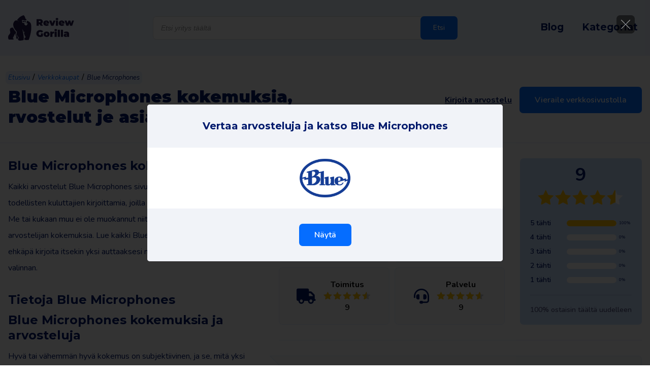

--- FILE ---
content_type: text/html; charset=UTF-8
request_url: https://www.reviewgorilla.fi/blue-microphones-kokemuksia/
body_size: 14095
content:
<!DOCTYPE html>
<html lang="fi">

<head>
    <meta charset="UTF-8" />
    <meta name="viewport" content="width=device-width, initial-scale=1.0" />
	<title>Blue Microphones arvostelut - tammikuu 2026 - Review Gorilla</title>
    <link rel="profile" href="https://gmpg.org/xfn/11" />
    <link rel="stylesheet" href="https://www.reviewgorilla.fi/wp-content/themes/reviewgorilla/style.css" type="text/css" media="screen" />
    <link rel="pingback" href="https://www.reviewgorilla.fi/xmlrpc.php" />

	<link rel="apple-touch-icon" sizes="180x180" href="https://www.reviewgorilla.fi/wp-content/themes/reviewgorilla/favicon/apple-touch-icon.png">
	<link rel="icon" type="image/png" sizes="32x32" href="https://www.reviewgorilla.fi/wp-content/themes/reviewgorilla/favicon/favicon-32x32.png">
	<link rel="icon" type="image/png" sizes="16x16" href="https://www.reviewgorilla.fi/wp-content/themes/reviewgorilla/favicon/favicon-16x16.png">
	<link rel="manifest" href="https://www.reviewgorilla.fi/wp-content/themes/reviewgorilla/favicon/site.webmanifest">
	<link rel="mask-icon" href="https://www.reviewgorilla.fi/wp-content/themes/reviewgorilla/favicon/safari-pinned-tab.svg" color="#231b4c">
	<meta name="msapplication-TileColor" content="#ebf3ff">
	<meta name="theme-color" content="#ffffff">
		
    <meta name='robots' content='index, follow, max-image-preview:large, max-snippet:-1, max-video-preview:-1' />

	<!-- This site is optimized with the Yoast SEO plugin v26.7 - https://yoast.com/wordpress/plugins/seo/ -->
	<meta name="description" content="Blue Microphones arvostelut, kokemukset ja arvosanat ✓ 100% riippumattomia arvosteluja todellisilta ihmisiltä. Lue kaikki arvostelut." />
	<link rel="canonical" href="https://www.reviewgorilla.fi/blue-microphones-kokemuksia/" />
	<meta property="og:locale" content="fi_FI" />
	<meta property="og:type" content="article" />
	<meta property="og:title" content="Blue Microphones - Review Gorilla" />
	<meta property="og:description" content="Blue Microphones arvostelut, kokemukset ja arvosanat ✓ 100% riippumattomia arvosteluja todellisilta ihmisiltä. Lue kaikki arvostelut." />
	<meta property="og:url" content="https://www.reviewgorilla.fi/blue-microphones-kokemuksia/" />
	<meta property="og:site_name" content="Review Gorilla" />
	<meta property="article:modified_time" content="2025-12-23T10:00:10+00:00" />
	<meta property="og:image" content="https://www.reviewgorilla.fi/wp-content/uploads/sites/15/2022/08/300820221661866001.png" />
	<meta property="og:image:width" content="160" />
	<meta property="og:image:height" content="160" />
	<meta property="og:image:type" content="image/png" />
	<meta name="twitter:card" content="summary_large_image" />
	<script type="application/ld+json" class="yoast-schema-graph">{"@context":"https://schema.org","@graph":[{"@type":"WebPage","@id":"https://www.reviewgorilla.fi/blue-microphones-kokemuksia/","url":"https://www.reviewgorilla.fi/blue-microphones-kokemuksia/","name":"Blue Microphones - Review Gorilla","isPartOf":{"@id":"https://www.reviewgorilla.fi/#website"},"primaryImageOfPage":{"@id":"https://www.reviewgorilla.fi/blue-microphones-kokemuksia/#primaryimage"},"image":{"@id":"https://www.reviewgorilla.fi/blue-microphones-kokemuksia/#primaryimage"},"thumbnailUrl":"https://www.reviewgorilla.fi/wp-content/uploads/sites/15/2022/08/300820221661866001.png","datePublished":"2022-08-30T13:17:19+00:00","dateModified":"2025-12-23T10:00:10+00:00","inLanguage":"fi","potentialAction":[{"@type":"ReadAction","target":["https://www.reviewgorilla.fi/blue-microphones-kokemuksia/"]}]},{"@type":"ImageObject","inLanguage":"fi","@id":"https://www.reviewgorilla.fi/blue-microphones-kokemuksia/#primaryimage","url":"https://www.reviewgorilla.fi/wp-content/uploads/sites/15/2022/08/300820221661866001.png","contentUrl":"https://www.reviewgorilla.fi/wp-content/uploads/sites/15/2022/08/300820221661866001.png","width":160,"height":160},{"@type":"WebSite","@id":"https://www.reviewgorilla.fi/#website","url":"https://www.reviewgorilla.fi/","name":"Review Gorilla","description":"Suomen riippumaton tarkastelufoorumi","potentialAction":[{"@type":"SearchAction","target":{"@type":"EntryPoint","urlTemplate":"https://www.reviewgorilla.fi/?s={search_term_string}"},"query-input":{"@type":"PropertyValueSpecification","valueRequired":true,"valueName":"search_term_string"}}],"inLanguage":"fi"}]}</script>
	<!-- / Yoast SEO plugin. -->


<link rel='dns-prefetch' href='//www.dwin2.com' />
<style id='wp-img-auto-sizes-contain-inline-css'>
img:is([sizes=auto i],[sizes^="auto," i]){contain-intrinsic-size:3000px 1500px}
/*# sourceURL=wp-img-auto-sizes-contain-inline-css */
</style>

<style id='classic-theme-styles-inline-css'>
/*! This file is auto-generated */
.wp-block-button__link{color:#fff;background-color:#32373c;border-radius:9999px;box-shadow:none;text-decoration:none;padding:calc(.667em + 2px) calc(1.333em + 2px);font-size:1.125em}.wp-block-file__button{background:#32373c;color:#fff;text-decoration:none}
/*# sourceURL=/wp-includes/css/classic-themes.min.css */
</style>
<link rel='stylesheet' id='woocommerce-general-css' href='https://www.reviewgorilla.fi/wp-content/plugins/woocommerce/assets/css/woocommerce.css?ver=10.4.3' media='all' />
<style id='woocommerce-inline-inline-css'>
.woocommerce form .form-row .required { visibility: visible; }
/*# sourceURL=woocommerce-inline-inline-css */
</style>
<link rel='stylesheet' id='dgwt-wcas-style-css' href='https://www.reviewgorilla.fi/wp-content/plugins/ajax-search-for-woocommerce/assets/css/style.min.css?ver=1.32.2' media='all' />
<link rel='stylesheet' id='Css-plugins-css' href='https://www.reviewgorilla.fi/wp-content/themes/reviewgorilla/css/plugins.min.css?ver=6.9' media='all' />
<link rel='stylesheet' id='font-awesome-css' href='https://www.reviewgorilla.fi/wp-content/themes/reviewgorilla/fontawesome/css/all.min.css?ver=6.9' media='all' />
<link rel='stylesheet' id='Less-Stylesheet-css' href='https://www.reviewgorilla.fi/wp-content/uploads/wp-less/reviewgorilla/css/style-9d1aa8b870.css' media='all' />
<script src="https://www.reviewgorilla.fi/wp-content/themes/reviewgorilla/js/jquery.min.js?ver=1.0.0" id="jQuery-root-js"></script>
		<style>
			.dgwt-wcas-ico-magnifier,.dgwt-wcas-ico-magnifier-handler{max-width:20px}.dgwt-wcas-search-wrapp{max-width:600px}		</style>
			    <!-- Global site tag (gtag.js) - Google Analytics -->
	    <script async src="https://www.googletagmanager.com/gtag/js?id=G-5RZSTFPTZ3"></script>
	    <script>
	      window.dataLayer = window.dataLayer || [];
	      function gtag(){dataLayer.push(arguments);}
	      gtag('js', new Date());
	      		      	gtag('set', 'allow_google_signals', false);
			  	gtag('config', 'G-5RZSTFPTZ3', { 'anonymize_ip': true });
			  		    </script>
	    	<link rel="preconnect" href="https://fonts.googleapis.com">
	<link rel="preconnect" href="https://fonts.gstatic.com" crossorigin>
	<link href="https://fonts.googleapis.com/css2?family=Montserrat:wght@400;600;700;900&family=Nunito:ital,wght@0,400;0,500;0,600;0,700;1,400&display=block" rel="stylesheet">
		<meta name="verification" content="14f24b86c68e8794ea3ae8258945686e" />
				<!-- TradeDoubler site verification 3264835 -->
				<noscript><style>.woocommerce-product-gallery{ opacity: 1 !important; }</style></noscript>
	<link rel='stylesheet' id='wc-blocks-style-css' href='https://www.reviewgorilla.fi/wp-content/plugins/woocommerce/assets/client/blocks/wc-blocks.css?ver=wc-10.4.3' media='all' />
<style id='global-styles-inline-css'>
:root{--wp--preset--aspect-ratio--square: 1;--wp--preset--aspect-ratio--4-3: 4/3;--wp--preset--aspect-ratio--3-4: 3/4;--wp--preset--aspect-ratio--3-2: 3/2;--wp--preset--aspect-ratio--2-3: 2/3;--wp--preset--aspect-ratio--16-9: 16/9;--wp--preset--aspect-ratio--9-16: 9/16;--wp--preset--color--black: #000000;--wp--preset--color--cyan-bluish-gray: #abb8c3;--wp--preset--color--white: #ffffff;--wp--preset--color--pale-pink: #f78da7;--wp--preset--color--vivid-red: #cf2e2e;--wp--preset--color--luminous-vivid-orange: #ff6900;--wp--preset--color--luminous-vivid-amber: #fcb900;--wp--preset--color--light-green-cyan: #7bdcb5;--wp--preset--color--vivid-green-cyan: #00d084;--wp--preset--color--pale-cyan-blue: #8ed1fc;--wp--preset--color--vivid-cyan-blue: #0693e3;--wp--preset--color--vivid-purple: #9b51e0;--wp--preset--gradient--vivid-cyan-blue-to-vivid-purple: linear-gradient(135deg,rgb(6,147,227) 0%,rgb(155,81,224) 100%);--wp--preset--gradient--light-green-cyan-to-vivid-green-cyan: linear-gradient(135deg,rgb(122,220,180) 0%,rgb(0,208,130) 100%);--wp--preset--gradient--luminous-vivid-amber-to-luminous-vivid-orange: linear-gradient(135deg,rgb(252,185,0) 0%,rgb(255,105,0) 100%);--wp--preset--gradient--luminous-vivid-orange-to-vivid-red: linear-gradient(135deg,rgb(255,105,0) 0%,rgb(207,46,46) 100%);--wp--preset--gradient--very-light-gray-to-cyan-bluish-gray: linear-gradient(135deg,rgb(238,238,238) 0%,rgb(169,184,195) 100%);--wp--preset--gradient--cool-to-warm-spectrum: linear-gradient(135deg,rgb(74,234,220) 0%,rgb(151,120,209) 20%,rgb(207,42,186) 40%,rgb(238,44,130) 60%,rgb(251,105,98) 80%,rgb(254,248,76) 100%);--wp--preset--gradient--blush-light-purple: linear-gradient(135deg,rgb(255,206,236) 0%,rgb(152,150,240) 100%);--wp--preset--gradient--blush-bordeaux: linear-gradient(135deg,rgb(254,205,165) 0%,rgb(254,45,45) 50%,rgb(107,0,62) 100%);--wp--preset--gradient--luminous-dusk: linear-gradient(135deg,rgb(255,203,112) 0%,rgb(199,81,192) 50%,rgb(65,88,208) 100%);--wp--preset--gradient--pale-ocean: linear-gradient(135deg,rgb(255,245,203) 0%,rgb(182,227,212) 50%,rgb(51,167,181) 100%);--wp--preset--gradient--electric-grass: linear-gradient(135deg,rgb(202,248,128) 0%,rgb(113,206,126) 100%);--wp--preset--gradient--midnight: linear-gradient(135deg,rgb(2,3,129) 0%,rgb(40,116,252) 100%);--wp--preset--font-size--small: 13px;--wp--preset--font-size--medium: 20px;--wp--preset--font-size--large: 36px;--wp--preset--font-size--x-large: 42px;--wp--preset--spacing--20: 0.44rem;--wp--preset--spacing--30: 0.67rem;--wp--preset--spacing--40: 1rem;--wp--preset--spacing--50: 1.5rem;--wp--preset--spacing--60: 2.25rem;--wp--preset--spacing--70: 3.38rem;--wp--preset--spacing--80: 5.06rem;--wp--preset--shadow--natural: 6px 6px 9px rgba(0, 0, 0, 0.2);--wp--preset--shadow--deep: 12px 12px 50px rgba(0, 0, 0, 0.4);--wp--preset--shadow--sharp: 6px 6px 0px rgba(0, 0, 0, 0.2);--wp--preset--shadow--outlined: 6px 6px 0px -3px rgb(255, 255, 255), 6px 6px rgb(0, 0, 0);--wp--preset--shadow--crisp: 6px 6px 0px rgb(0, 0, 0);}:where(.is-layout-flex){gap: 0.5em;}:where(.is-layout-grid){gap: 0.5em;}body .is-layout-flex{display: flex;}.is-layout-flex{flex-wrap: wrap;align-items: center;}.is-layout-flex > :is(*, div){margin: 0;}body .is-layout-grid{display: grid;}.is-layout-grid > :is(*, div){margin: 0;}:where(.wp-block-columns.is-layout-flex){gap: 2em;}:where(.wp-block-columns.is-layout-grid){gap: 2em;}:where(.wp-block-post-template.is-layout-flex){gap: 1.25em;}:where(.wp-block-post-template.is-layout-grid){gap: 1.25em;}.has-black-color{color: var(--wp--preset--color--black) !important;}.has-cyan-bluish-gray-color{color: var(--wp--preset--color--cyan-bluish-gray) !important;}.has-white-color{color: var(--wp--preset--color--white) !important;}.has-pale-pink-color{color: var(--wp--preset--color--pale-pink) !important;}.has-vivid-red-color{color: var(--wp--preset--color--vivid-red) !important;}.has-luminous-vivid-orange-color{color: var(--wp--preset--color--luminous-vivid-orange) !important;}.has-luminous-vivid-amber-color{color: var(--wp--preset--color--luminous-vivid-amber) !important;}.has-light-green-cyan-color{color: var(--wp--preset--color--light-green-cyan) !important;}.has-vivid-green-cyan-color{color: var(--wp--preset--color--vivid-green-cyan) !important;}.has-pale-cyan-blue-color{color: var(--wp--preset--color--pale-cyan-blue) !important;}.has-vivid-cyan-blue-color{color: var(--wp--preset--color--vivid-cyan-blue) !important;}.has-vivid-purple-color{color: var(--wp--preset--color--vivid-purple) !important;}.has-black-background-color{background-color: var(--wp--preset--color--black) !important;}.has-cyan-bluish-gray-background-color{background-color: var(--wp--preset--color--cyan-bluish-gray) !important;}.has-white-background-color{background-color: var(--wp--preset--color--white) !important;}.has-pale-pink-background-color{background-color: var(--wp--preset--color--pale-pink) !important;}.has-vivid-red-background-color{background-color: var(--wp--preset--color--vivid-red) !important;}.has-luminous-vivid-orange-background-color{background-color: var(--wp--preset--color--luminous-vivid-orange) !important;}.has-luminous-vivid-amber-background-color{background-color: var(--wp--preset--color--luminous-vivid-amber) !important;}.has-light-green-cyan-background-color{background-color: var(--wp--preset--color--light-green-cyan) !important;}.has-vivid-green-cyan-background-color{background-color: var(--wp--preset--color--vivid-green-cyan) !important;}.has-pale-cyan-blue-background-color{background-color: var(--wp--preset--color--pale-cyan-blue) !important;}.has-vivid-cyan-blue-background-color{background-color: var(--wp--preset--color--vivid-cyan-blue) !important;}.has-vivid-purple-background-color{background-color: var(--wp--preset--color--vivid-purple) !important;}.has-black-border-color{border-color: var(--wp--preset--color--black) !important;}.has-cyan-bluish-gray-border-color{border-color: var(--wp--preset--color--cyan-bluish-gray) !important;}.has-white-border-color{border-color: var(--wp--preset--color--white) !important;}.has-pale-pink-border-color{border-color: var(--wp--preset--color--pale-pink) !important;}.has-vivid-red-border-color{border-color: var(--wp--preset--color--vivid-red) !important;}.has-luminous-vivid-orange-border-color{border-color: var(--wp--preset--color--luminous-vivid-orange) !important;}.has-luminous-vivid-amber-border-color{border-color: var(--wp--preset--color--luminous-vivid-amber) !important;}.has-light-green-cyan-border-color{border-color: var(--wp--preset--color--light-green-cyan) !important;}.has-vivid-green-cyan-border-color{border-color: var(--wp--preset--color--vivid-green-cyan) !important;}.has-pale-cyan-blue-border-color{border-color: var(--wp--preset--color--pale-cyan-blue) !important;}.has-vivid-cyan-blue-border-color{border-color: var(--wp--preset--color--vivid-cyan-blue) !important;}.has-vivid-purple-border-color{border-color: var(--wp--preset--color--vivid-purple) !important;}.has-vivid-cyan-blue-to-vivid-purple-gradient-background{background: var(--wp--preset--gradient--vivid-cyan-blue-to-vivid-purple) !important;}.has-light-green-cyan-to-vivid-green-cyan-gradient-background{background: var(--wp--preset--gradient--light-green-cyan-to-vivid-green-cyan) !important;}.has-luminous-vivid-amber-to-luminous-vivid-orange-gradient-background{background: var(--wp--preset--gradient--luminous-vivid-amber-to-luminous-vivid-orange) !important;}.has-luminous-vivid-orange-to-vivid-red-gradient-background{background: var(--wp--preset--gradient--luminous-vivid-orange-to-vivid-red) !important;}.has-very-light-gray-to-cyan-bluish-gray-gradient-background{background: var(--wp--preset--gradient--very-light-gray-to-cyan-bluish-gray) !important;}.has-cool-to-warm-spectrum-gradient-background{background: var(--wp--preset--gradient--cool-to-warm-spectrum) !important;}.has-blush-light-purple-gradient-background{background: var(--wp--preset--gradient--blush-light-purple) !important;}.has-blush-bordeaux-gradient-background{background: var(--wp--preset--gradient--blush-bordeaux) !important;}.has-luminous-dusk-gradient-background{background: var(--wp--preset--gradient--luminous-dusk) !important;}.has-pale-ocean-gradient-background{background: var(--wp--preset--gradient--pale-ocean) !important;}.has-electric-grass-gradient-background{background: var(--wp--preset--gradient--electric-grass) !important;}.has-midnight-gradient-background{background: var(--wp--preset--gradient--midnight) !important;}.has-small-font-size{font-size: var(--wp--preset--font-size--small) !important;}.has-medium-font-size{font-size: var(--wp--preset--font-size--medium) !important;}.has-large-font-size{font-size: var(--wp--preset--font-size--large) !important;}.has-x-large-font-size{font-size: var(--wp--preset--font-size--x-large) !important;}
/*# sourceURL=global-styles-inline-css */
</style>
</head>

<body class="wp-singular product-template-default single single-product postid-19678 wp-theme-reviewgorilla theme-reviewgorilla woocommerce woocommerce-page woocommerce-no-js">

<header>
	<div class="header-top">
		<div class="container">
			<div class="header-inner">
	
				<div class="logo">
												<a href="https://www.reviewgorilla.fi" aria-label="Review Gorilla" class="logolink"><img src="https://www.reviewgorilla.fi/wp-content/uploads/sites/15/2021/12/logo-review-gorilla.svg" alt="" width="150" height="35"></a>
											</div>
				<div  class="dgwt-wcas-search-wrapp dgwt-wcas-has-submit woocommerce dgwt-wcas-style-solaris js-dgwt-wcas-layout-classic dgwt-wcas-layout-classic js-dgwt-wcas-mobile-overlay-enabled">
		<form class="dgwt-wcas-search-form" role="search" action="https://www.reviewgorilla.fi/" method="get">
		<div class="dgwt-wcas-sf-wrapp">
						<label class="screen-reader-text"
				for="dgwt-wcas-search-input-1">
				Products search			</label>

			<input
				id="dgwt-wcas-search-input-1"
				type="search"
				class="dgwt-wcas-search-input"
				name="s"
				value=""
				placeholder="Etsi yritys täältä"
				autocomplete="off"
							/>
			<div class="dgwt-wcas-preloader"></div>

			<div class="dgwt-wcas-voice-search"></div>

							<button type="submit"
						aria-label="Etsi"
						class="dgwt-wcas-search-submit">Etsi</button>
			
			<input type="hidden" name="post_type" value="product"/>
			<input type="hidden" name="dgwt_wcas" value="1"/>

			
					</div>
	</form>
</div>

				<div class="navigation">
						
					<nav class="nav">
						<ul id="menu-header-menu" class="menu"><li id="menu-item-18400" class="menu-item menu-item-type-post_type menu-item-object-page menu-item-18400"><a href="https://www.reviewgorilla.fi/blog/">Blog</a></li>
<li id="menu-item-142" class="menu-item menu-item-type-post_type menu-item-object-page menu-item-142"><a href="https://www.reviewgorilla.fi/kategoriat/">Kategoriat</a></li>
</ul>	
					</nav>					
					
									</div>
	
			</div>
		</div>
	</div>
</header>

		<div class="scroll-product">
			<div class="container">
				<p class="look-h3">Blue Microphones kokemuksia, rvostelut je asiakaskokemukset</p>
				<div class="buttons">
					<span class="zelf-review text-link">Kirjoita oma arvostelusi</span>
												<a href="https://www.reviewgorilla.fi/go/19678" rel="sponsored" class="btn" target="_blank">Vieraile verkkosivustolla</a>
											</div>
			</div>
		</div>
		
<div class="website-content">	<script type="application/ld+json" data-business-unit-json-ld>
		[{
			"@context":"https://schema.org",
			"@type":"Organization",
			"@id":"https://www.reviewgorilla.fi/blue-microphones-kokemuksia/",
			"url": "https://www.reviewgorilla.fi/blue-microphones-kokemuksia/",
			"telephone": "https://www.reviewgorilla.fi/blue-microphones-kokemuksia/",
			"name": "Blue Microphones",
			"aggregateRating":{
				"@type":"AggregateRating",
				"bestRating":"10",
				"worstRating":"1",
				"ratingValue":"9",
				"reviewCount":"1"
			},
			"review":[
										{
							"@type":"Review",
							"itemReviewed":{
								"@type":"Thing",
								"name":"Blue Microphones"
							},
							"author":{
								"@type":"Person",
								"name":"Review Gorilla"
							},
							"datePublished":"2022-01-03 12:00:00",
							"headline":"Arvostelumme Blue Microphones",
							"reviewBody":"Blue Microphones verkkosivusto on tarkistettu ja se on luotettava yritys tilauksen tekemistä varten. Blue Microphones on rekisteröity kauppakamariin, ja verkkosivusto on suojattu SSL-sertifikaatilla. Tämä SSL-sertifikaatti näkyy verkkotunnuksen nimen edessä olevasta lukosta, ja se osoittaa, että verkkosivuston kautta lähettämäsi tiedot on suojattu. Siksi on turvallista tehdä tilaus verkossa täällä.Blue Microphones on toiminut aktiivisesti Suomen markkinoilla jo jonkin aikaa, ja se on saavuttanut hyvän verkkomaineen. Lue kaikki arvostelut Blue Microphones täältä ja tee hyvä valinta ennen kuin ostat verkossa.",
							"reviewRating":{
								"@type":"Rating",
								"bestRating":"10",
								"worstRating":"1",
								"ratingValue":"9"
							},
							"publisher":{
								"@type":"Organization",
								"name":"Review Gorilla"
							}
						}
									]
		}]
	</script>
	
	<div class="product-top">
		<div class="container">
			<div class="single-top">
								
				<nav class="woocommerce-breadcrumb" aria-label="Breadcrumb"><span><a href="https://www.reviewgorilla.fi">Etusivu</a></span>/<span><a href="https://www.reviewgorilla.fi/verkkokaupat/">Verkkokaupat</a></span>/<span>Blue Microphones</span></nav>				<div class="content">
					<h1 class="single-title" data-name="blue-microphones">Blue Microphones kokemuksia, rvostelut je asiakaskokemukset</h1>
					<div class="title-button">
														<a href="https://www.reviewgorilla.fi/go/19678" rel="sponsored" class="btn" target="_blank">Vieraile verkkosivustolla</a>
														<span class="zelf-review text-link">Kirjoita arvostelu</span>
					</div>
				</div>
			</div>
		</div>
	</div>
	<div class="product-bottom">
		<div class="container">
			<div class="row flex-column-reverse flex-lg-row">
				<div class="col-lg-5">
					<div class="product-left">
														<div class="bedrijf-content">
									<h2>Blue Microphones kokemuksia</h2>
<p>Kaikki arvostelut Blue Microphones sivustolla Review Gorilla ovat todellisten kuluttajien kirjoittamia, joilla on todellisia kokemuksia. Me tai kukaan muu ei ole muokannut niitä, joten ne heijastavat arvostelijan kokemuksia. Lue kaikki Blue Microphones arvostelut ja ehkäpä kirjoita itsekin yksi auttaaksesi muita tekemään oikean valinnan.</p>
<h2>Tietoja Blue Microphones</h2>
<h2>Blue Microphones kokemuksia ja arvosteluja</h2>
<p>Hyvä tai vähemmän hyvä kokemus on subjektiivinen, ja se, mitä yksi ihminen pitää hyvänä, ei välttämättä päde kaikkiin. Siksi kaikki Blue Microphones arvostelut on jaettu eri osiin, kuten tilausprosessiin, hintaan, toimitukseen ja palveluun.</p>
<p>Joten tästä lähtien, lue kaikki Blue Microphones arvostelut ja arvosanat Gorilla Review-sivustolta ja tee valistunut valinta ennen verkko-ostosten tekemistä.</p>
								</div>
																<div class="full sticky-productpage">
									<a href="https://www.reviewgorilla.fi/go/19678" rel="sponsored" class="btn" target="_blank">Vieraile verkkosivustolla</a>
								</div>
													</div>
				</div>
				<div class="col-lg-7">
					<div class="review-block">
						<div class="left">
							<h2 class="titel">Blue Microphones arvostelut</h2>
							<div class="main-rating"><span class="star-rating"><span style="width:90%"></span></span><span>9 pistettä 1 arvostelut</span></div>
							<div class="blocks">
																		<div class="block">
											<i class="icon fa-solid fa-cart-shopping"></i>
											<div class="text">
												<div class="name">Tilaa</div>
												<span class="star-rating"><span style="width:90%"></span></span>												<div class="rating">9</div>
											</div>
										</div>
																				<div class="block">
											<i class="icon fa-solid fa-euro-sign"></i>
											<div class="text">
												<div class="name">Hinta</div>
												<span class="star-rating"><span style="width:90%"></span></span>												<div class="rating">9</div>
											</div>
										</div>
																				<div class="block">
											<i class="icon fa-solid fa-truck"></i>
											<div class="text">
												<div class="name">Toimitus</div>
												<span class="star-rating"><span style="width:90%"></span></span>												<div class="rating">9</div>
											</div>
										</div>
																				<div class="block">
											<i class="icon fa-solid fa-headset"></i>
											<div class="text">
												<div class="name">Palvelu</div>
												<span class="star-rating"><span style="width:90%"></span></span>												<div class="rating">9</div>
											</div>
										</div>
																	</div>
						</div>
						<div class="right">
							<span class="rating-number">9</span>
							<div class="stars">
								<span class="star-rating"><span style="width:90%"></span></span>							</div>
							<div class="lines">
																		<div class="line">
											<span class="name">5 tähti</span>
											<div class="line-itself">
												<div class="inner" style="width: 100%"></div>
											</div>
											<span class="percentage">100%</span>
										</div>
																				<div class="line">
											<span class="name">4 tähti</span>
											<div class="line-itself">
												<div class="inner" style="width: 0%"></div>
											</div>
											<span class="percentage">0%</span>
										</div>
																				<div class="line">
											<span class="name">3 tähti</span>
											<div class="line-itself">
												<div class="inner" style="width: 0%"></div>
											</div>
											<span class="percentage">0%</span>
										</div>
																				<div class="line">
											<span class="name">2 tähti</span>
											<div class="line-itself">
												<div class="inner" style="width: 0%"></div>
											</div>
											<span class="percentage">0%</span>
										</div>
																				<div class="line">
											<span class="name">1 tähti</span>
											<div class="line-itself">
												<div class="inner" style="width: 0%"></div>
											</div>
											<span class="percentage">0%</span>
										</div>
																	</div>
							<span class="opnieuw">100% ostaisin täältä uudelleen</span>
						</div>
					</div>
					<div class="reviews">
								<div class="review">
			<div class="elem">
				<div class="inner"></div>
			</div>
			<div class="review-top">
				<div class="titel-wrapper">
					<h3 class="review-titel">Arvostelumme Blue Microphones</h3>
					<div class="stars">
						<span class="star-rating"><span style="width:90%"></span></span>						<span class="cijfers">9 / 10</span>
											</div>
				</div>
				<div class="door">
					<span itemprop="author">Review Gorilla</span>
					<div class="icon lazy" data-src="https://www.reviewgorilla.fi/wp-content/themes/reviewgorilla/img/review-gorilla-check.svg"></div>
				</div>
			</div>
			
			<div class="review-content">
				<p>Blue Microphones verkkosivusto on tarkistettu ja se on luotettava yritys tilauksen tekemistä varten. Blue Microphones on rekisteröity kauppakamariin, ja verkkosivusto on suojattu SSL-sertifikaatilla. Tämä SSL-sertifikaatti näkyy verkkotunnuksen nimen edessä olevasta lukosta, ja se osoittaa, että verkkosivuston kautta lähettämäsi tiedot on suojattu. Siksi on turvallista tehdä tilaus verkossa täällä.</p>
<p>Blue Microphones on toiminut aktiivisesti Suomen markkinoilla jo jonkin aikaa, ja se on saavuttanut hyvän verkkomaineen. Lue kaikki arvostelut Blue Microphones täältä ja tee hyvä valinta ennen kuin ostat verkossa.</p>
			</div>
			<div class="review-bottom">
				<div class="criterias">
												<div class="criteria">
								<span class="naam">Tilaa</span><span class="rating">9 / 10</span>
							</div>
														<div class="criteria">
								<span class="naam">Hinta</span><span class="rating">9 / 10</span>
							</div>
														<div class="criteria">
								<span class="naam">Toimitus</span><span class="rating">9 / 10</span>
							</div>
														<div class="criteria">
								<span class="naam">Palvelu</span><span class="rating">9 / 10</span>
							</div>
											</div>
				<div class="weer-kopen">
												<div class="blok ja">Kyllä</div>
												<span>Osta uudelleen?</span>
				</div>
			</div>
		</div>
							</div>
					<hr class="review-form-line">
					<div class="review-form sticky-productpage">
							<div id="respond" class="comment-respond">
		<h3 id="reply-title" class="comment-reply-title">Kirjoita oma arvostelusi aiheesta Blue Microphones <small><a rel="nofollow" id="cancel-comment-reply-link" href="/blue-microphones-kokemuksia/#respond" style="display:none;">Peruuta vastaus</a></small></h3><form action="https://www.reviewgorilla.fi/wp-comments-post.php" method="post" id="commentform" class="comment-form"><input type="hidden" id="check_review_form" name="check_review_form" value="2bf867d7c1" />	<div class="review-items">
						<div class="review-item">
					<div class="sterren-top">
						<label class="label-top">Tilaa *</label><span class="cijfers"><span class="change">10</span> / 10</span>
					</div>
					<div class="sterren">
														<div class="ster active" data-value="2"></div>
																<div class="ster active" data-value="4"></div>
																<div class="ster active" data-value="6"></div>
																<div class="ster active" data-value="8"></div>
																<div class="ster active" data-value="10"></div>
													</div>
					<input type="hidden" class="review-item-hidden" name="bestellen" value="10">
				</div>
								<div class="review-item">
					<div class="sterren-top">
						<label class="label-top">Hinta *</label><span class="cijfers"><span class="change">10</span> / 10</span>
					</div>
					<div class="sterren">
														<div class="ster active" data-value="2"></div>
																<div class="ster active" data-value="4"></div>
																<div class="ster active" data-value="6"></div>
																<div class="ster active" data-value="8"></div>
																<div class="ster active" data-value="10"></div>
													</div>
					<input type="hidden" class="review-item-hidden" name="prijs" value="10">
				</div>
								<div class="review-item">
					<div class="sterren-top">
						<label class="label-top">Toimitus *</label><span class="cijfers"><span class="change">10</span> / 10</span>
					</div>
					<div class="sterren">
														<div class="ster active" data-value="2"></div>
																<div class="ster active" data-value="4"></div>
																<div class="ster active" data-value="6"></div>
																<div class="ster active" data-value="8"></div>
																<div class="ster active" data-value="10"></div>
													</div>
					<input type="hidden" class="review-item-hidden" name="levering" value="10">
				</div>
								<div class="review-item">
					<div class="sterren-top">
						<label class="label-top">Palvelu *</label><span class="cijfers"><span class="change">10</span> / 10</span>
					</div>
					<div class="sterren">
														<div class="ster active" data-value="2"></div>
																<div class="ster active" data-value="4"></div>
																<div class="ster active" data-value="6"></div>
																<div class="ster active" data-value="8"></div>
																<div class="ster active" data-value="10"></div>
													</div>
					<input type="hidden" class="review-item-hidden" name="service" value="10">
				</div>
					</div>
	<div class="half">
		<div class="form-group">
			<label for="author" class="label-top">Etunimi *</label>
			<input id="author" name="author" type="text" required>
		</div>
		<div class="form-group">
			<label for="achternaam" class="label-top">Sukunimi <small>(ei näy koskaan verkkosivustolla)</small></label>
			<input id="achternaam" name="achternaam" type="text">
		</div>
	</div>
	<div class="half">
		<div class="form-group">
			<label for="email" class="label-top">Sähköpostiosoite * <small>(ei näy koskaan verkkosivustolla)</small></label>
			<input id="email" name="email" type="email" required>
		</div>
		<div class="form-group">
			<div class="half">
				<div class="form-group">
					<p class="label-top">Pysy anonyyminä</p>
					<div class="input-fields">
						<label>
							<input type="radio" name="anoniem" value="1">
							<span>Kyllä</span>
						</label>
						<label>
							<input type="radio" name="anoniem" value="0" checked="checked">
							<span>Ei</span>
						</label>
					</div>
				</div>
				<div class="form-group">
					<p class="label-top">Osta uudelleen</p>
					<div class="input-fields">
						<label>
							<input type="radio" name="weer-kopen" value="1" checked="checked">
							<span>Kyllä</span>
						</label>
						<label>
							<input type="radio" name="weer-kopen" value="0">
							<span>Ei</span>
						</label>
					</div>
				</div>
			</div>
		</div>
	</div>
	<div class="form-group">
		<label for="titel" class="label-top">Arvostelusi 1 lauseessa *</label>
		<input id="titel" name="titel" type="text" required>
	</div>
	<div class="form-group">
		<label for="order_id" class="label-top">Tilauksesi ID *</label>
		<input id="order_id" name="order_id" type="text" required>
	</div>
	<div class="form-group">
		<label for="comment" class="label-top">Täydellinen kokemuksesi *</label>
		<textarea id="comment" name="comment" placeholder="Kuvaile kokemuksiasi Blue Microphones tässä. &#10;&#10;Selitä yksityiskohtaisesti henkilökohtaiset kokemuksesi kyseisestä yrityksestä ja mainitse sekä myönteiset että parannuskohteet. Kiinnitä huomiota kielenkäyttöön." required></textarea>
	</div>
	<input class="form-mouse" name="form_mouse" type="hidden">
	
<p class="form-submit"><input name="submit" type="submit" id="submit" class="submit" value="Laita arvostelu" /> <input type='hidden' name='comment_post_ID' value='19678' id='comment_post_ID' />
<input type='hidden' name='comment_parent' id='comment_parent' value='0' />
</p></form>	</div><!-- #respond -->
						</div>
					
				</div>
			</div>
						<div class="veelgestelde-vragen" itemscope itemtype="https://schema.org/FAQPage">
				<p class="titel look-h2">Usein kysytyt kysymykset</p>
									<div class="vraag" itemscope itemprop="mainEntity" itemtype="https://schema.org/Question">
						<h2 class="vraag-titel" itemprop="name">Onko Blue Microphones luotettava yritys?</h2>
						<div itemscope itemprop="acceptedAnswer" itemtype="https://schema.org/Answer">
						<p itemprop="text">
							Blue Microphones on <strong>11 arvostelua</strong>, joiden <strong>keskimääräinen asiakasarvio on 9</strong>. Lisäksi 100% kaikista arvosteluista ilmoittaa, että he ostaisivat täältä uudelleen. Lue kaikki siitä.						</p>
						</div>
					</div>
									<div class="vraag" itemscope itemprop="mainEntity" itemtype="https://schema.org/Question">
						<h2 class="vraag-titel" itemprop="name">Millä aloilla Blue Microphones toimii?</h2>
						<div itemscope itemprop="acceptedAnswer" itemtype="https://schema.org/Answer">
						<p itemprop="text">
							Blue Microphones toimii pääasiassa seuraavilla aloilla  <a href="https://www.reviewgorilla.fi/verkkokaupat/">verkkokaupat</a>.						</p>
						</div>
					</div>
									<div class="vraag" itemscope itemprop="mainEntity" itemtype="https://schema.org/Question">
						<h2 class="vraag-titel" itemprop="name">Oletko lukenut kaikki arvostelut?</h2>
						<div itemscope itemprop="acceptedAnswer" itemtype="https://schema.org/Answer">
						<p itemprop="text">
							Oletko saanut positiivisen vaikutelman Blue Microphones luettuasi kaikki arvostelut ja kokemukset? Mene sitten <a href="https://www.reviewgorilla.fi/go/19678" rel="sponsored" target="_blank">Blue Microphones verkkosivustolle</a> ja tee tilaus. Jos et ole vieläkään varma, käytä hakutoimintoa löytääksesi toisen yrityksen.						</p>
						</div>
					</div>
				 
			</div>
						<div class="row">
				<div class="col-lg-10 offset-lg-1">
					<p class="look-h2 center">Liittyvät yritykset</p>
					<div class="gerelateerde-bedrijven">
							<a href="https://www.reviewgorilla.fi/marja-entrich-verkkokauppa-kokemuksia/" class="bedrijf">
		<span class="bedrijf-image">
			<span class="bedrijf-image-itself lazy" data-src="https://www.reviewgorilla.fi/wp-content/uploads/sites/15/2025/09/150920251757928613.png"></span>
		</span>
		<span class="bedrijf-content">
			<span class="naam">Marja Entrich verkkokauppa</span>
			<span class="reviews">
				<span class="star-rating"><span style="width:90%"></span></span>				<span class="aantal">9 pistettä 1 arvostelut</span>
			</span>
			<span class="link">Näytä Marja Entrich verkkokauppa</span>
		</span>
	</a>
		<a href="https://www.reviewgorilla.fi/24hshop-closing-220925-kokemuksia/" class="bedrijf">
		<span class="bedrijf-image">
			<span class="bedrijf-image-itself lazy" data-src="https://www.reviewgorilla.fi/wp-content/uploads/sites/15/2025/09/190920251758306607.png"></span>
		</span>
		<span class="bedrijf-content">
			<span class="naam">24hshop [closing 220925]</span>
			<span class="reviews">
				<span class="star-rating"><span style="width:90%"></span></span>				<span class="aantal">9 pistettä 1 arvostelut</span>
			</span>
			<span class="link">Näytä 24hshop [closing 220925]</span>
		</span>
	</a>
		<a href="https://www.reviewgorilla.fi/inessa-kokemuksia/" class="bedrijf">
		<span class="bedrijf-image">
			<span class="bedrijf-image-itself lazy" data-src="https://www.reviewgorilla.fi/wp-content/uploads/sites/15/2022/08/310820221661960466.png"></span>
		</span>
		<span class="bedrijf-content">
			<span class="naam">Inessa</span>
			<span class="reviews">
				<span class="star-rating"><span style="width:90%"></span></span>				<span class="aantal">9 pistettä 1 arvostelut</span>
			</span>
			<span class="link">Näytä Inessa</span>
		</span>
	</a>
		<a href="https://www.reviewgorilla.fi/timarco-kokemuksia/" class="bedrijf">
		<span class="bedrijf-image">
			<span class="bedrijf-image-itself lazy" data-src="https://www.reviewgorilla.fi/wp-content/uploads/sites/15/2022/08/310820221661960673-768x768.png"></span>
		</span>
		<span class="bedrijf-content">
			<span class="naam">Timarco</span>
			<span class="reviews">
				<span class="star-rating"><span style="width:90%"></span></span>				<span class="aantal">9 pistettä 1 arvostelut</span>
			</span>
			<span class="link">Näytä Timarco</span>
		</span>
	</a>
						</div>
				</div>
			</div>
		</div>
	</div>
	
								<div class="popup">
								<div class="popup-close lazy" data-src="https://www.reviewgorilla.fi/wp-content/themes/reviewgorilla/img/icon-close-white.svg"></div>
								<div class="popup-inner">
									<div class="popup-top">
										<a href="https://www.reviewgorilla.fi/go/19678" rel="sponsored" class="look-h3 aff-link">Vertaa arvosteluja ja katso Blue Microphones</a>
									</div>
									<div class="popup-logo">
										<div class="logo-itself lazy" data-src="https://www.reviewgorilla.fi/wp-content/uploads/sites/15/2022/08/300820221661866001.png"></div>
									</div>
									<div class="popup-bottom">
										<a href="https://www.reviewgorilla.fi/go/19678" rel="sponsored" class="btn aff-link">Näytä</a>
									</div>
								</div>
							</div>
								
	
</div>

<nav class="responsive-nav"><!--Start Responsive Navigatie-->
	<ul class="nav">
		<li class="menu-item menu-item-type-post_type menu-item-object-page menu-item-18400"><a href="https://www.reviewgorilla.fi/blog/">Blog</a></li>
<li class="menu-item menu-item-type-post_type menu-item-object-page menu-item-142"><a href="https://www.reviewgorilla.fi/kategoriat/">Kategoriat</a></li>
	</ul>
</nav>

<footer>
	<div class="container">
		<div class="row">
			<div class="col-lg-4">
				<div class="footer-logo lazy" data-src="https://www.reviewgorilla.fi/wp-content/uploads/sites/15/2021/12/logo-review-gorilla.svg"></div>
				<div class="footer-tekst">
					<p>Review Gorilla on riippumaton arvostelualusta yli 8 maassa. Koko Euroopan kattavilla Review Gorilla -alustoilla keräämme ja kirjoitamme mielipiteitä, kokemuksia ja blogiartikkeleita kaupoista ja erilaisista tuotteista ja ideoista.</p>
				</div>
			</div>
			<div class="col-lg-7 offset-lg-1">
				<div class="menu-wrapper top-wrapper">
					<p class="look-h4">Review Gorilla</p>
					<ul id="menu-footer-1" class="menu"><li id="menu-item-151" class="menu-item menu-item-type-post_type menu-item-object-page menu-item-151"><a href="https://www.reviewgorilla.fi/rekisteroi-yrityksesi/">Rekisteröi yrityksesi</a></li>
<li id="menu-item-18246" class="menu-item menu-item-type-post_type menu-item-object-page menu-item-18246"><a href="https://www.reviewgorilla.fi/blog/">Blog</a></li>
<li id="menu-item-130" class="menu-item menu-item-type-post_type menu-item-object-page menu-item-130"><a href="https://www.reviewgorilla.fi/tietoa-meista/">Tietoa meistä</a></li>
<li id="menu-item-152" class="menu-item menu-item-type-post_type menu-item-object-page menu-item-152"><a href="https://www.reviewgorilla.fi/ota-yhteytta/">Ota yhteyttä</a></li>
</ul>				</div>
							</div>
		</div>
	</div>
	<div class="colofon">
		<div class="container">
			<div class="row">
				<div class="col-12">
					<div class="colofon-wrapper">
						<div class="colofon-left">
							<span>&copy; 2026 Review Gorilla</span>
						</div>
						<div class="colofon-right">
							<ul id="menu-colofon" class="menu"><li id="menu-item-4012" class="menu-item menu-item-type-post_type menu-item-object-page menu-item-4012"><a href="https://www.reviewgorilla.fi/sivukartta/">Sivukartta</a></li>
<li id="menu-item-4011" class="menu-item menu-item-type-post_type menu-item-object-page menu-item-4011"><a href="https://www.reviewgorilla.fi/vastuuvapauslauseke/">Vastuuvapauslauseke</a></li>
<li id="menu-item-18165" class="menu-item menu-item-type-post_type menu-item-object-page menu-item-privacy-policy menu-item-18165"><a rel="privacy-policy" href="https://www.reviewgorilla.fi/tietosuojakaytanto/">Tietosuojakäytäntö</a></li>
</ul>						</div>
					</div>
				</div>
			</div>
		</div>
	</div>	
</footer>

<script type="speculationrules">
{"prefetch":[{"source":"document","where":{"and":[{"href_matches":"/*"},{"not":{"href_matches":["/wp-*.php","/wp-admin/*","/wp-content/uploads/sites/15/*","/wp-content/*","/wp-content/plugins/*","/wp-content/themes/reviewgorilla/*","/*\\?(.+)"]}},{"not":{"selector_matches":"a[rel~=\"nofollow\"]"}},{"not":{"selector_matches":".no-prefetch, .no-prefetch a"}}]},"eagerness":"conservative"}]}
</script>
	<script>
		(function () {
			var c = document.body.className;
			c = c.replace(/woocommerce-no-js/, 'woocommerce-js');
			document.body.className = c;
		})();
	</script>
	<script src="https://www.dwin2.com/pub.1001105.min.js?ver=6.9" id="convert-a-link-js"></script>
<script src="https://www.reviewgorilla.fi/wp-content/themes/reviewgorilla/js/plugins.min.js?ver=1.0.1" id="jQuery-plugins-js"></script>
<script src="https://www.reviewgorilla.fi/wp-content/themes/reviewgorilla/js/main.js?ver=1.0.4" id="Main-javascript-file-js"></script>
<script src="https://www.reviewgorilla.fi/wp-content/plugins/woocommerce/assets/js/sourcebuster/sourcebuster.min.js?ver=10.4.3" id="sourcebuster-js-js"></script>
<script id="wc-order-attribution-js-extra">
var wc_order_attribution = {"params":{"lifetime":1.0e-5,"session":30,"base64":false,"ajaxurl":"https://www.reviewgorilla.fi/wp-admin/admin-ajax.php","prefix":"wc_order_attribution_","allowTracking":true},"fields":{"source_type":"current.typ","referrer":"current_add.rf","utm_campaign":"current.cmp","utm_source":"current.src","utm_medium":"current.mdm","utm_content":"current.cnt","utm_id":"current.id","utm_term":"current.trm","utm_source_platform":"current.plt","utm_creative_format":"current.fmt","utm_marketing_tactic":"current.tct","session_entry":"current_add.ep","session_start_time":"current_add.fd","session_pages":"session.pgs","session_count":"udata.vst","user_agent":"udata.uag"}};
//# sourceURL=wc-order-attribution-js-extra
</script>
<script src="https://www.reviewgorilla.fi/wp-content/plugins/woocommerce/assets/js/frontend/order-attribution.min.js?ver=10.4.3" id="wc-order-attribution-js"></script>
<script id="jquery-dgwt-wcas-js-extra">
var dgwt_wcas = {"labels":{"product_plu":"Tuotteet","vendor":"Vendor","vendor_plu":"Vendors","sku_label":"Tuotetunnus (SKU):","sale_badge":"Alennus","vendor_sold_by":"Sold by:","featured_badge":"Esittelyss\u00e4","in":"in","read_more":"continue reading","no_results":"Ei tuloksia","no_results_default":"No results","show_more":"N\u00e4yt\u00e4 kaikki yritykset...","show_more_details":"N\u00e4yt\u00e4 kaikki yritykset...","search_placeholder":"Etsi yritys t\u00e4\u00e4lt\u00e4","submit":"Etsi","search_hist":"Your search history","search_hist_clear":"Clear","mob_overlay_label":"Open search in the mobile overlay","tax_product_cat_plu":"Osastot","tax_product_cat":"Osasto","tax_product_tag_plu":"Avainsanat","tax_product_tag":"Tag"},"ajax_search_endpoint":"/?wc-ajax=dgwt_wcas_ajax_search","ajax_details_endpoint":"/?wc-ajax=dgwt_wcas_result_details","ajax_prices_endpoint":"/?wc-ajax=dgwt_wcas_get_prices","action_search":"dgwt_wcas_ajax_search","action_result_details":"dgwt_wcas_result_details","action_get_prices":"dgwt_wcas_get_prices","min_chars":"3","width":"auto","show_details_panel":"","show_images":"1","show_price":"","show_desc":"","show_sale_badge":"","show_featured_badge":"","dynamic_prices":"","is_rtl":"","show_preloader":"1","show_headings":"1","preloader_url":"","taxonomy_brands":"","img_url":"https://www.reviewgorilla.fi/wp-content/plugins/ajax-search-for-woocommerce/assets/img/","is_premium":"","layout_breakpoint":"992","mobile_overlay_breakpoint":"992","mobile_overlay_wrapper":"body","mobile_overlay_delay":"0","debounce_wait_ms":"400","send_ga_events":"1","enable_ga_site_search_module":"","magnifier_icon":"\t\t\t\t\u003Csvg\n\t\t\t\t\tclass=\"\" xmlns=\"http://www.w3.org/2000/svg\"\n\t\t\t\t\txmlns:xlink=\"http://www.w3.org/1999/xlink\" x=\"0px\" y=\"0px\"\n\t\t\t\t\tviewBox=\"0 0 51.539 51.361\" xml:space=\"preserve\"\u003E\n\t\t\t\t\t\u003Cpath \t\t\t\t\t\td=\"M51.539,49.356L37.247,35.065c3.273-3.74,5.272-8.623,5.272-13.983c0-11.742-9.518-21.26-21.26-21.26 S0,9.339,0,21.082s9.518,21.26,21.26,21.26c5.361,0,10.244-1.999,13.983-5.272l14.292,14.292L51.539,49.356z M2.835,21.082 c0-10.176,8.249-18.425,18.425-18.425s18.425,8.249,18.425,18.425S31.436,39.507,21.26,39.507S2.835,31.258,2.835,21.082z\"/\u003E\n\t\t\t\t\u003C/svg\u003E\n\t\t\t\t","magnifier_icon_pirx":"\t\t\t\t\u003Csvg\n\t\t\t\t\tclass=\"\" xmlns=\"http://www.w3.org/2000/svg\" width=\"18\" height=\"18\" viewBox=\"0 0 18 18\"\u003E\n\t\t\t\t\t\u003Cpath  d=\" M 16.722523,17.901412 C 16.572585,17.825208 15.36088,16.670476 14.029846,15.33534 L 11.609782,12.907819 11.01926,13.29667 C 8.7613237,14.783493 5.6172703,14.768302 3.332423,13.259528 -0.07366363,11.010358 -1.0146502,6.5989684 1.1898146,3.2148776\n\t\t\t\t\t1.5505179,2.6611594 2.4056498,1.7447266 2.9644271,1.3130497 3.4423015,0.94387379 4.3921825,0.48568469 5.1732652,0.2475835 5.886299,0.03022609 6.1341883,0 7.2037391,0 8.2732897,0 8.521179,0.03022609 9.234213,0.2475835 c 0.781083,0.23810119 1.730962,0.69629029 2.208837,1.0654662\n\t\t\t\t\t0.532501,0.4113763 1.39922,1.3400096 1.760153,1.8858877 1.520655,2.2998531 1.599025,5.3023778 0.199549,7.6451086 -0.208076,0.348322 -0.393306,0.668209 -0.411622,0.710863 -0.01831,0.04265 1.065556,1.18264 2.408603,2.533307 1.343046,1.350666 2.486621,2.574792 2.541278,2.720279 0.282475,0.7519\n\t\t\t\t\t-0.503089,1.456506 -1.218488,1.092917 z M 8.4027892,12.475062 C 9.434946,12.25579 10.131043,11.855461 10.99416,10.984753 11.554519,10.419467 11.842507,10.042366 12.062078,9.5863882 12.794223,8.0659672 12.793657,6.2652398 12.060578,4.756293 11.680383,3.9737304 10.453587,2.7178427\n\t\t\t\t\t9.730569,2.3710306 8.6921295,1.8729196 8.3992147,1.807606 7.2037567,1.807606 6.0082984,1.807606 5.7153841,1.87292 4.6769446,2.3710306 3.9539263,2.7178427 2.7271301,3.9737304 2.3469352,4.756293 1.6138384,6.2652398 1.6132726,8.0659672 2.3454252,9.5863882 c 0.4167354,0.8654208 1.5978784,2.0575608\n\t\t\t\t\t2.4443766,2.4671358 1.0971012,0.530827 2.3890403,0.681561 3.6130134,0.421538 z\n\t\t\t\t\t\"/\u003E\n\t\t\t\t\u003C/svg\u003E\n\t\t\t\t","history_icon":"\t\t\t\t\u003Csvg class=\"\" xmlns=\"http://www.w3.org/2000/svg\" width=\"18\" height=\"16\"\u003E\n\t\t\t\t\t\u003Cg transform=\"translate(-17.498822,-36.972165)\"\u003E\n\t\t\t\t\t\t\u003Cpath \t\t\t\t\t\t\td=\"m 26.596964,52.884295 c -0.954693,-0.11124 -2.056421,-0.464654 -2.888623,-0.926617 -0.816472,-0.45323 -1.309173,-0.860824 -1.384955,-1.145723 -0.106631,-0.400877 0.05237,-0.801458 0.401139,-1.010595 0.167198,-0.10026 0.232609,-0.118358 0.427772,-0.118358 0.283376,0 0.386032,0.04186 0.756111,0.308336 1.435559,1.033665 3.156285,1.398904 4.891415,1.038245 2.120335,-0.440728 3.927688,-2.053646 4.610313,-4.114337 0.244166,-0.737081 0.291537,-1.051873 0.293192,-1.948355 0.0013,-0.695797 -0.0093,-0.85228 -0.0806,-1.189552 -0.401426,-1.899416 -1.657702,-3.528366 -3.392535,-4.398932 -2.139097,-1.073431 -4.69701,-0.79194 -6.613131,0.727757 -0.337839,0.267945 -0.920833,0.890857 -1.191956,1.27357 -0.66875,0.944 -1.120577,2.298213 -1.120577,3.35859 v 0.210358 h 0.850434 c 0.82511,0 0.854119,0.0025 0.974178,0.08313 0.163025,0.109516 0.246992,0.333888 0.182877,0.488676 -0.02455,0.05927 -0.62148,0.693577 -1.32651,1.40957 -1.365272,1.3865 -1.427414,1.436994 -1.679504,1.364696 -0.151455,-0.04344 -2.737016,-2.624291 -2.790043,-2.784964 -0.05425,-0.16438 0.02425,-0.373373 0.179483,-0.477834 0.120095,-0.08082 0.148717,-0.08327 0.970779,-0.08327 h 0.847035 l 0.02338,-0.355074 c 0.07924,-1.203664 0.325558,-2.153721 0.819083,-3.159247 1.083047,-2.206642 3.117598,-3.79655 5.501043,-4.298811 0.795412,-0.167616 1.880855,-0.211313 2.672211,-0.107576 3.334659,0.437136 6.147035,3.06081 6.811793,6.354741 0.601713,2.981541 -0.541694,6.025743 -2.967431,7.900475 -1.127277,0.871217 -2.441309,1.407501 -3.893104,1.588856 -0.447309,0.05588 -1.452718,0.06242 -1.883268,0.01225 z m 3.375015,-5.084703 c -0.08608,-0.03206 -2.882291,-1.690237 -3.007703,-1.783586 -0.06187,-0.04605 -0.160194,-0.169835 -0.218507,-0.275078 L 26.639746,45.549577 V 43.70452 41.859464 L 26.749,41.705307 c 0.138408,-0.195294 0.31306,-0.289155 0.538046,-0.289155 0.231638,0 0.438499,0.109551 0.563553,0.298452 l 0.10019,0.151342 0.01053,1.610898 0.01053,1.610898 0.262607,0.154478 c 1.579961,0.929408 2.399444,1.432947 2.462496,1.513106 0.253582,0.322376 0.140877,0.816382 -0.226867,0.994404 -0.148379,0.07183 -0.377546,0.09477 -0.498098,0.04986 z\"/\u003E\n\t\t\t\t\t\u003C/g\u003E\n\t\t\t\t\u003C/svg\u003E\n\t\t\t\t","close_icon":"\t\t\t\t\u003Csvg class=\"\" xmlns=\"http://www.w3.org/2000/svg\" height=\"24\" viewBox=\"0 0 24 24\" width=\"24\"\u003E\n\t\t\t\t\t\u003Cpath \t\t\t\t\t\td=\"M18.3 5.71c-.39-.39-1.02-.39-1.41 0L12 10.59 7.11 5.7c-.39-.39-1.02-.39-1.41 0-.39.39-.39 1.02 0 1.41L10.59 12 5.7 16.89c-.39.39-.39 1.02 0 1.41.39.39 1.02.39 1.41 0L12 13.41l4.89 4.89c.39.39 1.02.39 1.41 0 .39-.39.39-1.02 0-1.41L13.41 12l4.89-4.89c.38-.38.38-1.02 0-1.4z\"/\u003E\n\t\t\t\t\u003C/svg\u003E\n\t\t\t\t","back_icon":"\t\t\t\t\u003Csvg class=\"\" xmlns=\"http://www.w3.org/2000/svg\" viewBox=\"0 0 16 16\"\u003E\n\t\t\t\t\t\u003Cpath \t\t\t\t\t\td=\"M14 6.125H3.351l4.891-4.891L7 0 0 7l7 7 1.234-1.234L3.35 7.875H14z\" fill-rule=\"evenodd\"/\u003E\n\t\t\t\t\u003C/svg\u003E\n\t\t\t\t","preloader_icon":"\t\t\t\t\u003Csvg class=\"dgwt-wcas-loader-circular \" viewBox=\"25 25 50 50\"\u003E\n\t\t\t\t\t\u003Ccircle class=\"dgwt-wcas-loader-circular-path\" cx=\"50\" cy=\"50\" r=\"20\" fill=\"none\"\n\t\t\t\t\t\t stroke-miterlimit=\"10\"/\u003E\n\t\t\t\t\u003C/svg\u003E\n\t\t\t\t","voice_search_inactive_icon":"\t\t\t\t\u003Csvg class=\"dgwt-wcas-voice-search-mic-inactive\" xmlns=\"http://www.w3.org/2000/svg\" height=\"24\" width=\"24\"\u003E\n\t\t\t\t\t\u003Cpath \t\t\t\t\t\td=\"M12 13Q11.15 13 10.575 12.425Q10 11.85 10 11V5Q10 4.15 10.575 3.575Q11.15 3 12 3Q12.85 3 13.425 3.575Q14 4.15 14 5V11Q14 11.85 13.425 12.425Q12.85 13 12 13ZM12 8Q12 8 12 8Q12 8 12 8Q12 8 12 8Q12 8 12 8Q12 8 12 8Q12 8 12 8Q12 8 12 8Q12 8 12 8ZM11.5 20.5V16.975Q9.15 16.775 7.575 15.062Q6 13.35 6 11H7Q7 13.075 8.463 14.537Q9.925 16 12 16Q14.075 16 15.538 14.537Q17 13.075 17 11H18Q18 13.35 16.425 15.062Q14.85 16.775 12.5 16.975V20.5ZM12 12Q12.425 12 12.713 11.712Q13 11.425 13 11V5Q13 4.575 12.713 4.287Q12.425 4 12 4Q11.575 4 11.288 4.287Q11 4.575 11 5V11Q11 11.425 11.288 11.712Q11.575 12 12 12Z\"/\u003E\n\t\t\t\t\u003C/svg\u003E\n\t\t\t\t","voice_search_active_icon":"\t\t\t\t\u003Csvg\n\t\t\t\t\tclass=\"dgwt-wcas-voice-search-mic-active\" xmlns=\"http://www.w3.org/2000/svg\" height=\"24\"\n\t\t\t\t\twidth=\"24\"\u003E\n\t\t\t\t\t\u003Cpath \t\t\t\t\t\td=\"M12 13Q11.15 13 10.575 12.425Q10 11.85 10 11V5Q10 4.15 10.575 3.575Q11.15 3 12 3Q12.85 3 13.425 3.575Q14 4.15 14 5V11Q14 11.85 13.425 12.425Q12.85 13 12 13ZM11.5 20.5V16.975Q9.15 16.775 7.575 15.062Q6 13.35 6 11H7Q7 13.075 8.463 14.537Q9.925 16 12 16Q14.075 16 15.538 14.537Q17 13.075 17 11H18Q18 13.35 16.425 15.062Q14.85 16.775 12.5 16.975V20.5Z\"/\u003E\n\t\t\t\t\u003C/svg\u003E\n\t\t\t\t","voice_search_disabled_icon":"\t\t\t\t\u003Csvg class=\"dgwt-wcas-voice-search-mic-disabled\" xmlns=\"http://www.w3.org/2000/svg\" height=\"24\" width=\"24\"\u003E\n\t\t\t\t\t\u003Cpath \t\t\t\t\t\td=\"M16.725 13.4 15.975 12.625Q16.1 12.325 16.2 11.9Q16.3 11.475 16.3 11H17.3Q17.3 11.75 17.138 12.337Q16.975 12.925 16.725 13.4ZM13.25 9.9 9.3 5.925V5Q9.3 4.15 9.875 3.575Q10.45 3 11.3 3Q12.125 3 12.713 3.575Q13.3 4.15 13.3 5V9.7Q13.3 9.75 13.275 9.8Q13.25 9.85 13.25 9.9ZM10.8 20.5V17.025Q8.45 16.775 6.875 15.062Q5.3 13.35 5.3 11H6.3Q6.3 13.075 7.763 14.537Q9.225 16 11.3 16Q12.375 16 13.312 15.575Q14.25 15.15 14.925 14.4L15.625 15.125Q14.9 15.9 13.913 16.4Q12.925 16.9 11.8 17.025V20.5ZM19.925 20.825 1.95 2.85 2.675 2.15 20.65 20.125Z\"/\u003E\n\t\t\t\t\u003C/svg\u003E\n\t\t\t\t","custom_params":{},"convert_html":"1","suggestions_wrapper":"body","show_product_vendor":"","disable_hits":"","disable_submit":"","fixer":{"broken_search_ui":true,"broken_search_ui_ajax":true,"broken_search_ui_hard":false,"broken_search_elementor_popups":true,"broken_search_jet_mobile_menu":true,"broken_search_browsers_back_arrow":true,"force_refresh_checkout":true},"voice_search_enabled":"","voice_search_lang":"fi-FI","show_recently_searched_products":"","show_recently_searched_phrases":"","go_to_first_variation_on_submit":""};
//# sourceURL=jquery-dgwt-wcas-js-extra
</script>
<script src="https://www.reviewgorilla.fi/wp-content/plugins/ajax-search-for-woocommerce/assets/js/search.min.js?ver=1.32.2" id="jquery-dgwt-wcas-js"></script>

	<!-- Begin TradeTracker SuperTag Code -->
	<script type="text/javascript">
    	var _TradeTrackerTagOptions = {
        	t: 'a',
        	s: '432130',
        	chk: '56a98287de7ac46e68c9ec6a1253820f',
        	overrideOptions: {}
    	};
	
    	(function() {var tt = document.createElement('script'), s = document.getElementsByTagName('script')[0]; tt.setAttribute('type', 'text/javascript'); tt.setAttribute('src', (document.location.protocol == 'https:' ? 'https' : 'http') + '://tm.tradetracker.net/tag?t=' + _TradeTrackerTagOptions.t + '&amp;s=' + _TradeTrackerTagOptions.s + '&amp;chk=' + _TradeTrackerTagOptions.chk); s.parentNode.insertBefore(tt, s);})();
	</script>
	<!-- End TradeTracker SuperTag Code -->
	<script defer src="https://static.cloudflareinsights.com/beacon.min.js/vcd15cbe7772f49c399c6a5babf22c1241717689176015" integrity="sha512-ZpsOmlRQV6y907TI0dKBHq9Md29nnaEIPlkf84rnaERnq6zvWvPUqr2ft8M1aS28oN72PdrCzSjY4U6VaAw1EQ==" data-cf-beacon='{"version":"2024.11.0","token":"5f7b650c5b714d7cb1ef6a2caf755ad1","r":1,"server_timing":{"name":{"cfCacheStatus":true,"cfEdge":true,"cfExtPri":true,"cfL4":true,"cfOrigin":true,"cfSpeedBrain":true},"location_startswith":null}}' crossorigin="anonymous"></script>
</body>
</html>

<!-- Page supported by LiteSpeed Cache 7.7 on 2026-01-23 00:20:28 -->

--- FILE ---
content_type: text/css
request_url: https://www.reviewgorilla.fi/wp-content/uploads/wp-less/reviewgorilla/css/style-9d1aa8b870.css
body_size: 12255
content:
.basic-font{font-family:sofia-pro,sans-serif;font-family:'Nunito',sans-serif;font-weight:400}.titel-font{font-family:sofia-pro,sans-serif;font-family:'Montserrat',sans-serif;font-weight:600}html,body{font-family:sofia-pro,sans-serif;font-family:'Nunito',sans-serif;font-weight:400;color:#000;font-size:16px;letter-spacing:0px;-webkit-font-smoothing:antialiased;-moz-osx-font-smoothing:grayscale;overflow-x:hidden;margin:0;padding:0}@media only screen and (max-width: 991px){html,body{font-size:calc(16px - 1px)}}@media only screen and (max-width: 767px){html,body{font-size:calc(16px - 2px)}}h1,.look-h1{font-family:sofia-pro,sans-serif;font-family:'Montserrat',sans-serif;font-weight:600;font-size:32px;font-weight:900;line-height:1.25;margin-bottom:20px;color:#00196c}@media only screen and (max-width: 767px){h1,.look-h1{font-size:24px}}h2,.look-h2{font-family:sofia-pro,sans-serif;font-family:'Montserrat',sans-serif;font-weight:600;font-size:24px;font-weight:700;line-height:1.25;margin-bottom:10px;color:#00196c}h3,.look-h3{font-family:sofia-pro,sans-serif;font-family:'Montserrat',sans-serif;font-weight:600;font-size:20px;font-weight:700;line-height:1.25;margin-bottom:10px;color:#00196c}h4,.look-h4{font-family:sofia-pro,sans-serif;font-family:'Montserrat',sans-serif;font-weight:600;font-size:18px;font-weight:700;line-height:1.25;margin-bottom:10px;color:#00196c}h5,.look-h5{font-family:sofia-pro,sans-serif;font-family:'Montserrat',sans-serif;font-weight:600;font-size:16px;font-weight:700;line-height:1.25;margin-bottom:10px;color:#00196c}h6,.look-h6{font-family:sofia-pro,sans-serif;font-family:'Montserrat',sans-serif;font-weight:600;font-size:1.125rem;font-weight:700;line-height:1.25;margin-bottom:10px;color:#00196c}.look-alt{font-family:sofia-pro,sans-serif;font-family:'Montserrat',sans-serif;font-weight:600;font-size:.875rem;font-weight:500;line-height:1;color:#056dff;letter-spacing:2.8px;text-transform:uppercase;margin:0}p,span,a,li,.look-p{color:#00196c;line-height:2}p{margin-bottom:2em}p b,p strong{font-weight:600}p i,p em{font-style:italic}small{font-size:.8rem}a{color:#056dff;text-decoration:none}a:hover,a:active,a:focus{text-decoration:none}h1,h2,h3,h4,h5,h6,p,span,a{-webkit-transition:.3s ease;-moz-transition:.3s ease;-o-transition:.3s ease;-ms-transition:.3s ease;transition:.3s ease}*::selection{background:#00196c;color:#fff}*::-moz-selection{background:#00196c;color:#fff}.regular{font-weight:400}.medium{font-weight:500}.bold{font-weight:600}.bolder{font-weight:700}.black{font-weight:900}.italic{font-style:italic}.rel{position:relative}.abs{position:absolute}.fixed{position:fixed}.none{display:none}.flex{display:flex;flex-wrap:wrap}.inline-flex{display:inline-flex;flex-wrap:wrap}.block{display:block}.inline-block{display:inline-block}.background-cover{background-size:cover;background-position:center center;background-repeat:no-repeat}.box-shadow{box-shadow:0 0 24px rgba(0,0,0,0.1)}.box-shadow-hover{box-shadow:0 0 24px rgba(0,0,0,0.2)}.fill{top:0;right:0;bottom:0;left:0}.center{text-align:center}.container-full{width:100%}.flex-row{display:flex;flex-wrap:wrap}.container{max-width:1320px;box-sizing:border-box;padding-right:1rem;padding-left:1rem}.row{margin-left:-1rem;margin-right:-1rem}[class*=col-]{padding-left:1rem;padding-right:1rem}.website-content{display:inline-block;width:100%;padding:0}@media only screen and (min-width: 992px){.website-content{margin-top:140px}}@media only screen and (max-width: 991px){.website-content{margin-top:116px}}@media only screen and (max-width: 767px){.website-content{margin-top:144px}}@media only screen and (min-width: 992px){.margin-bottom{margin-bottom:6rem}}@media only screen and (max-width: 991px){.margin-bottom{margin-bottom:4rem}}@media only screen and (max-width: 767px){.margin-bottom{margin-bottom:3rem}}@media only screen and (min-width: 992px){.margin-bottom-small{margin-bottom:4rem}}@media only screen and (max-width: 991px){.margin-bottom-small{margin-bottom:3rem}}@media only screen and (max-width: 767px){.margin-bottom-small{margin-bottom:2rem}}@media only screen and (min-width: 992px){.padding-bottom{padding-bottom:6rem}}@media only screen and (max-width: 991px){.padding-bottom{padding-bottom:4rem}}@media only screen and (max-width: 767px){.padding-bottom{padding-bottom:3rem}}@media only screen and (min-width: 992px){.padding-bottom-small{padding-bottom:4rem}}@media only screen and (max-width: 991px){.padding-bottom-small{padding-bottom:3rem}}@media only screen and (max-width: 767px){.padding-bottom-small{padding-bottom:2rem}}.logged-in .responsive-nav{margin-top:32px}@media screen and (max-width:782px){#wpadminbar{position:fixed}.logged-in .responsive-nav{margin-top:46px}}#old-ie-banner{display:inline-block;width:100%;text-align:center;background:#f12525;padding:.5rem 0;position:fixed;bottom:0;z-index:1500}#old-ie-banner p{color:#fff;margin-bottom:0}.dgwt-wcas-sf-wrapp input[type=search].dgwt-wcas-search-input{border-radius:7px;height:46px}.dgwt-wcas-sf-wrapp button.dgwt-wcas-search-submit{font-family:sofia-pro,sans-serif;font-family:'Nunito',sans-serif;font-weight:400;font-weight:600;background:#056dff;padding:0 25px;border-radius:7px;text-transform:none;text-shadow:none}.dgwt-wcas-sf-wrapp button.dgwt-wcas-search-submit::before{display:none}.home .website-content{margin:0}.home header{background:transparent}.home header .header-inner .dgwt-wcas-search-wrapp{display:none}.home header.scrolled{background-color:#ebf3ff}.home header.scrolled .header-inner .dgwt-wcas-search-wrapp{display:block}.home header.scrolled .header-inner .navigation li a{color:#00196c}.btn,.button{-webkit-transition:.3s ease;-moz-transition:.3s ease;-o-transition:.3s ease;-ms-transition:.3s ease;transition:.3s ease;position:relative;font-family:sofia-pro,sans-serif;font-family:'Nunito',sans-serif;font-weight:400;font-weight:600;display:inline-block;padding:6px 30px;background:#056dff;color:#fff;border-radius:7px !important;line-height:2 !important;cursor:pointer;outline:none;border:none}.btn:hover,.button:hover,.btn:focus,.button:focus{background:#0057d1}.btn.blue,.button.blue{background:#ebf3ff}.text-link{position:relative;font-weight:700;text-decoration:underline;cursor:pointer}.link-text{position:relative}.link-text::after{position:absolute;content:"";width:0;background-color:#ebf3ff;height:1px;bottom:-1px;left:0;-webkit-transition:.3s ease;-moz-transition:.3s ease;-o-transition:.3s ease;-ms-transition:.3s ease;transition:.3s ease;max-width:100%}.link-text:hover::after{width:100%}.link-text.button::after{display:none}@supports (-ms-ime-align:auto){.button{background-position:calc(100% - 1.5rem) center !important}.button:hover{background-position:calc(100% - 1rem) center !important}}.input-font-color{color:#000}.input-border-radius{border-radius:5px}.input-background{background-color:#fff}.input-box-shadow{box-shadow:0 3px 4px 0 rgba(0,3,0,0.1)}.input-border{border:none}.input-weight{font-weight:500}@media only screen and (min-width: 992px){.default-block{margin-bottom:6rem}}@media only screen and (max-width: 991px){.default-block{margin-bottom:4rem}}@media only screen and (max-width: 767px){.default-block{margin-bottom:3rem}}.default-block.no-margin{margin-bottom:0}.default-block .tekst ul{margin:0 0 2em .5rem}.default-block .tekst ul li{position:relative;padding:0 0 0 1.5rem}.default-block .tekst ul li::before{position:absolute;content:"";left:0;width:5px;height:5px;border-radius:5px;background-color:#00196c;top:calc(32px / 2 - 3px)}.default-block .tekst ol{counter-reset:my-awesome-counter;margin:0 0 2em .5rem}.default-block .tekst ol li{counter-increment:my-awesome-counter;position:relative;padding:0 0 0 1.5rem}.default-block .tekst ol li::before{content:counter(my-awesome-counter) ". ";position:absolute;left:0;font-weight:500}.default-block .tekst a{white-space:nowrap;position:relative}.default-block .tekst a::after{position:absolute;content:"";width:0;background-color:#ebf3ff;height:1px;bottom:-1px;left:0;-webkit-transition:.3s ease;-moz-transition:.3s ease;-o-transition:.3s ease;-ms-transition:.3s ease;transition:.3s ease;max-width:100%}.default-block .tekst a:hover::after{width:100%}.default-block .tekst a.button::after{display:none}.default-block .tekst blockquote{margin:0 0 2rem .5rem;border-left:3px solid #00196c;padding:0 0 0 1.5rem}.default-block .tekst *:last-child{margin-bottom:0}.woocommerce .star-rating{display:inline-block;float:none;width:auto;height:auto;margin:0 !important}.woocommerce .star-rating::before,.woocommerce .star-rating span::before{letter-spacing:2px}.woocommerce .star-rating::before{content:"\53\53\53\53\53";position:static;color:#c4c4c4}.woocommerce .star-rating span{line-height:1;padding:0;height:100%}.woocommerce .star-rating span::before{color:#ffc106}body>header{-webkit-transition:.3s ease;-moz-transition:.3s ease;-o-transition:.3s ease;-ms-transition:.3s ease;transition:.3s ease;position:fixed;z-index:10000;width:100%;background:#ebf3ff}body>header.outscreen{-webkit-transform:translateY(-100%);-moz-transform:translateY(-100%);-o-transform:translateY(-100%);-ms-transform:translateY(-100%);transform:translateY(-100%)}body>header .header-top{display:block;width:100%;margin:0 auto}body>header .header-inner{display:flex;flex-wrap:wrap;position:relative;justify-content:space-between;align-items:center;padding:30px 0;z-index:1500;-webkit-transition:.3s ease;-moz-transition:.3s ease;-o-transition:.3s ease;-ms-transition:.3s ease;transition:.3s ease}body>header .header-inner .logolink{display:block;height:50px}body>header .header-inner .logolink img{display:block;height:100%;width:auto}body>header .header-inner .navigation{position:relative;text-align:right}body>header .header-inner .navigation ul{padding:0;margin:0;list-style:none}body>header .header-inner .navigation ul *:last-child{margin-right:0}body>header .header-inner .navigation li{position:relative;display:inline-block;padding:0 .5rem;margin-right:1rem}body>header .header-inner .navigation li a{display:inline-block;font-family:sofia-pro,sans-serif;font-family:'Montserrat',sans-serif;font-weight:600;font-size:18px;line-height:1.25;margin-bottom:10px;font-weight:700;font-size:1.2rem;padding:0;margin-bottom:0;color:#00196c;text-decoration:none}body>header .header-inner .navigation li a.sf-with-ul{position:relative}body>header .header-inner .navigation li a.sf-with-ul::after{position:absolute;content:"";background:url('https://www.reviewgorilla.fi/wp-content/themes/reviewgorilla/css/../img/icon-chevron-down.svg');background-size:.5rem;background-position:right 1px center;background-repeat:no-repeat;width:100%;height:100%;right:0;top:0;border:none;-webkit-transition:.3s ease;-moz-transition:.3s ease;-o-transition:.3s ease;-ms-transition:.3s ease;transition:.3s ease}body>header .header-inner .navigation li:hover a,body>header .header-inner .navigation li:active a,body>header .header-inner .navigation li.current-menu-item a,body>header .header-inner .navigation li.current_page_parent a{color:#056dff;text-decoration:none}body>header .header-inner .navigation li:hover a.sf-with-ul::after,body>header .header-inner .navigation li:active a.sf-with-ul::after,body>header .header-inner .navigation li.current-menu-item a.sf-with-ul::after,body>header .header-inner .navigation li.current_page_parent a.sf-with-ul::after{background-image:url('https://www.reviewgorilla.fi/wp-content/themes/reviewgorilla/css/../img/icon-chevron-down-actie.svg')}body>header .header-inner .navigation li.menu-item-has-children>a{padding-right:1rem}body>header .header-inner .navigation li>ul.sub-menu{-webkit-transform:translateX(-50%);-moz-transform:translateX(-50%);-o-transform:translateX(-50%);-ms-transform:translateX(-50%);transform:translateX(-50%);display:none;position:absolute;top:calc(100% + 16px);min-width:100%;background:#fff;margin:0;left:50%;text-align:left;z-index:203;box-shadow:0 0 9px rgba(0,0,0,0.1);cursor:pointer;border-radius:1rem}body>header .header-inner .navigation li>ul.sub-menu::before{position:absolute;content:'';bottom:100%;left:50%;width:0;height:0;margin-left:-10px;border-left:10px solid transparent;border-right:10px solid transparent;border-bottom:10px solid #fff}body>header .header-inner .navigation li>ul.sub-menu li{margin:0;padding:0;width:100%;white-space:nowrap}body>header .header-inner .navigation li>ul.sub-menu li:first-child{border-radius:1rem 1rem 0 0}body>header .header-inner .navigation li>ul.sub-menu li:last-child{border-radius:0 0 1rem 1rem}body>header .header-inner .navigation li>ul.sub-menu li:after{display:none}body>header .header-inner .navigation li>ul.sub-menu li:hover,body>header .header-inner .navigation li>ul.sub-menu li:active,body>header .header-inner .navigation li>ul.sub-menu li.current-menu-item,body>header .header-inner .navigation li>ul.sub-menu li.current_page_item,body>header .header-inner .navigation li>ul.sub-menu li.current_page_parent{background:rgba(5,109,255,0.1)}body>header .header-inner .navigation li>ul.sub-menu li:hover a,body>header .header-inner .navigation li>ul.sub-menu li:active a,body>header .header-inner .navigation li>ul.sub-menu li.current-menu-item a,body>header .header-inner .navigation li>ul.sub-menu li.current_page_item a,body>header .header-inner .navigation li>ul.sub-menu li.current_page_parent a{color:#056dff}body>header .header-inner .navigation li>ul.sub-menu li a{display:block;padding:1rem 1.5rem;margin:0;color:#00196c;font-size:1rem;border-top:none}body>header .header-inner .navigation li>ul.sub-menu li a.sf-with-ul{position:relative;padding-right:3rem}body>header .header-inner .navigation li>ul.sub-menu li a.sf-with-ul::after{background-image:url('https://www.reviewgorilla.fi/wp-content/themes/reviewgorilla/css/../img/icon-arrow-right.svg');background-size:1rem;top:-1px;right:1rem}body>header .header-inner .navigation li>ul.sub-menu li a::before{display:none}body>header .header-inner .navigation li>ul.sub-menu li::before{display:none}body>header .header-inner .navigation li>ul.sub-menu ul.sub-menu{display:block;top:0;border:none;left:100%;background:#fff}body>header .header-inner .navigation li>ul.sub-menu ul.sub-menu::after{display:none}body>header .header-inner .navigation li>ul.sub-menu ul.sub-menu li{display:block}body>header .header-inner .nav-toggle{position:relative;z-index:1500}body>header .header-inner .nav-toggle .hamburger-menu{-webkit-transition:all .25s;-moz-transition:all .25s;-o-transition:all .25s;-ms-transition:all .25s;transition:all .25s;position:relative;padding:.5rem;width:2rem;height:20px;cursor:pointer;background:none;border:none;outline:none}body>header .header-inner .nav-toggle .hamburger-menu .menu-part{position:absolute;width:100%;height:3px;right:0;background:#00196c;margin:auto;border-radius:20px;transition:all .25s cubic-bezier(.6, 0, .4, 1.3)}body>header .header-inner .nav-toggle .hamburger-menu .menu-part:nth-of-type(1){top:0}body>header .header-inner .nav-toggle .hamburger-menu .menu-part:nth-of-type(2){top:8px;width:75%}body>header .header-inner .nav-toggle .hamburger-menu .menu-part:nth-of-type(3){bottom:0}body>header .header-inner .nav-toggle .hamburger-menu.hamburger-open .menu-part:nth-of-type(1){transform:rotate(-45deg);top:8px}body>header .header-inner .nav-toggle .hamburger-menu.hamburger-open .menu-part:nth-of-type(2){opacity:0}body>header .header-inner .nav-toggle .hamburger-menu.hamburger-open .menu-part:nth-of-type(3){transform:rotate(45deg);bottom:9px}body>header .header-inner .nav-toggle .hamburger-menu:hover .menu-part{background:#056dff}@media only screen and (max-width: 991px){body>header .header-inner{padding:20px 0}body>header .header-inner .logolink{height:30px}body>header .header-inner .navigation li{padding:0}body>header .header-inner .dgwt-wcas-search-wrapp{max-width:380px}}@media only screen and (max-width: 767px){body>header .header-inner{padding:15px 0}body>header .header-inner .logo{order:1}body>header .header-inner .navigation{order:2}body>header .header-inner .dgwt-wcas-search-wrapp{order:3;margin-top:8px}}body>header.scrolled{box-shadow:0 4px 12px -2px rgba(0,3,0,0.1)}@media only screen and (min-width: 992px){body>header.scrolled .header-inner{padding-top:.5rem;padding-bottom:.5rem}body>header.scrolled .header-inner .logolink{height:35px}body>header.scrolled .header-inner .navigation li a{font-size:1.0rem}body>header.scrolled .header-inner .navigation li>ul.sub-menu{top:calc(100% + 8px)}}.responsive-nav{display:none;position:fixed;overflow:auto;left:0;top:0;right:0;bottom:0;background:#ebf3ff;z-index:1490;padding-top:7.5rem}.responsive-nav *:focus{outline:none}.responsive-nav .nav{padding:0 1.5rem;margin:0;list-style:none;box-sizing:border-box}.responsive-nav .nav li{display:block;position:relative;width:100%}.responsive-nav .nav li a{display:block;font-family:sofia-pro,sans-serif;font-family:'Montserrat',sans-serif;font-weight:600;font-size:18px;font-weight:700;line-height:1.25;margin-bottom:10px;color:#00196c;-webkit-transition:.3s ease;-moz-transition:.3s ease;-o-transition:.3s ease;-ms-transition:.3s ease;transition:.3s ease;padding:1rem;font-size:1.5rem;margin-bottom:0;color:#fff}.responsive-nav .nav li a.sf-with-ul{position:relative}.responsive-nav .nav li a.sf-with-ul::after{position:absolute;content:"";background:url('https://www.reviewgorilla.fi/wp-content/themes/reviewgorilla/css/../img/icon-chevron-down.svg');background-size:1rem;background-position:center right;background-repeat:no-repeat;width:100%;height:100%;right:1.5rem;top:50%;-webkit-transform:translateY(-50%);-moz-transform:translateY(-50%);-o-transform:translateY(-50%);-ms-transform:translateY(-50%);transform:translateY(-50%);border:none}.responsive-nav .nav li.current-menu-item a,.responsive-nav .nav li.current_page_parent a,.responsive-nav .nav li.current-menu-ancestor a,.responsive-nav .nav li:hover a,.responsive-nav .nav li:active a{text-decoration:underline}.responsive-nav .nav li.current-menu-item a.sf-with-ul::after,.responsive-nav .nav li.current_page_parent a.sf-with-ul::after,.responsive-nav .nav li.current-menu-ancestor a.sf-with-ul::after,.responsive-nav .nav li:hover a.sf-with-ul::after,.responsive-nav .nav li:active a.sf-with-ul::after{background-image:url('https://www.reviewgorilla.fi/wp-content/themes/reviewgorilla/css/../img/icon-chevron-down-actie.svg')}.responsive-nav .nav li .sub-menu{margin-left:0px}.responsive-nav .nav li .sub-menu li a{padding-left:2rem;font-size:1rem;color:#fff}.responsive-nav .nav li .sub-menu li a.sf-with-ul::after{background-image:url('https://www.reviewgorilla.fi/wp-content/themes/reviewgorilla/css/../img/icon-chevron-down.svg')}.responsive-nav .nav li .sub-menu li:hover a,.responsive-nav .nav li .sub-menu li:active a,.responsive-nav .nav li .sub-menu li.current-menu-item a,.responsive-nav .nav li .sub-menu li.current_page_parent a{text-decoration:underline}.responsive-nav .nav li .sub-menu li:hover a.sf-with-ul::after,.responsive-nav .nav li .sub-menu li:active a.sf-with-ul::after,.responsive-nav .nav li .sub-menu li.current-menu-item a.sf-with-ul::after,.responsive-nav .nav li .sub-menu li.current_page_parent a.sf-with-ul::after{background-image:url('https://www.reviewgorilla.fi/wp-content/themes/reviewgorilla/css/../img/icon-chevron-down-actie.svg')}.responsive-nav .nav li .sub-menu .sub-menu li a{padding-left:3rem;color:#fff}.responsive-nav .nav li .sub-menu .sub-menu li:hover a,.responsive-nav .nav li .sub-menu .sub-menu li:active a,.responsive-nav .nav li .sub-menu .sub-menu li.current_page_item a{color:#056dff}.responsive-nav .nav li.li-show{opacity:1}@media only screen and (max-width: 991px){.responsive-nav{padding-top:6rem}}@media only screen and (max-width: 767px){.responsive-nav .button{width:calc(100% - 5rem);margin:1rem 2rem;font-size:1rem}}footer{background:#f0f1f3;padding-top:50px;border-top:1px solid #f1f3f8}footer *{font-size:13px}footer .footer-logo{height:60px;background:left center no-repeat;background-size:contain;margin-bottom:15px}footer .footer-tekst *:last-child{margin-bottom:0}footer .menu li{line-height:1.5}footer .top-wrapper{margin-bottom:30px}footer .top-wrapper .menu{column-count:2;column-gap:2rem}footer .column{column-count:2}footer .colofon{margin-top:50px;border-top:1px solid #d2d2da;padding:15px 0}footer .colofon .colofon-wrapper{display:flex;flex-wrap:wrap;justify-content:space-between}footer .colofon ul{display:flex;flex-wrap:wrap;justify-content:center}footer .colofon ul li{margin:0 10px}footer .colofon ul li *{margin:0}footer a{color:#00196c}@media only screen and (max-width: 991px){footer .menu-wrapper{margin-top:20px}}@media only screen and (max-width: 767px){footer .top-wrapper{margin:0}footer .top-wrapper .menu{column-gap:1rem}footer .menu-wrapper ul li{margin-bottom:3px}footer .footer-logo{background-position:center center}footer .footer-tekst{padding:0}}.banner{display:flex;flex-wrap:wrap;position:relative;align-items:flex-end;height:350px;background-size:cover;background-position:center center;background-repeat:no-repeat;padding:4rem 0;overflow:hidden}@media only screen and (min-width: 992px){.banner{margin-bottom:6rem}}@media only screen and (max-width: 991px){.banner{margin-bottom:4rem}}@media only screen and (max-width: 767px){.banner{margin-bottom:3rem}}.banner.banner-home{height:600px}.banner h1.titel{color:#fff;text-shadow:0px 3px 9px rgba(0,0,0,0.9);margin-bottom:0}.banner a.button{margin-top:1.5rem}.banner .content{display:flex;flex-wrap:wrap;flex-direction:column;justify-content:flex-end}.banner .videocontainer{position:absolute;width:100%;height:100%;top:0;left:0;z-index:-1}.banner .videocontainer video{position:absolute;top:0;right:0;bottom:0;left:0;height:auto;width:100%;min-width:100%;min-height:100%;object-fit:cover;top:50%;left:50%;-webkit-transform:translate(-50%, -50%);-moz-transform:translate(-50%, -50%);-o-transform:translate(-50%, -50%);-ms-transform:translate(-50%, -50%);transform:translate(-50%, -50%)}@media only screen and (max-width: 991px){.banner{height:250px;padding:3rem 0}.banner.banner-home{height:450px}}@media only screen and (max-width: 767px){.banner{padding:2rem 0}.banner.banner-home{height:350px}}.home-intro{position:relative;padding-top:200px;background:#ebf3ff;background:linear-gradient(0deg, #ebf3ff 0%, #f7faff 100%);overflow:hidden}@media only screen and (min-width: 992px){.home-intro{margin-bottom:6rem}}@media only screen and (max-width: 991px){.home-intro{margin-bottom:4rem}}@media only screen and (max-width: 767px){.home-intro{margin-bottom:3rem}}.home-intro.no-margin{margin-bottom:0}.home-intro .tekst ul{margin:0 0 2em .5rem}.home-intro .tekst ul li{position:relative;padding:0 0 0 1.5rem}.home-intro .tekst ul li::before{position:absolute;content:"";left:0;width:5px;height:5px;border-radius:5px;background-color:#00196c;top:calc(32px / 2 - 3px)}.home-intro .tekst ol{counter-reset:my-awesome-counter;margin:0 0 2em .5rem}.home-intro .tekst ol li{counter-increment:my-awesome-counter;position:relative;padding:0 0 0 1.5rem}.home-intro .tekst ol li::before{content:counter(my-awesome-counter) ". ";position:absolute;left:0;font-weight:500}.home-intro .tekst a{white-space:nowrap;position:relative}.home-intro .tekst a::after{position:absolute;content:"";width:0;background-color:#ebf3ff;height:1px;bottom:-1px;left:0;-webkit-transition:.3s ease;-moz-transition:.3s ease;-o-transition:.3s ease;-ms-transition:.3s ease;transition:.3s ease;max-width:100%}.home-intro .tekst a:hover::after{width:100%}.home-intro .tekst a.button::after{display:none}.home-intro .tekst blockquote{margin:0 0 2rem .5rem;border-left:3px solid #00196c;padding:0 0 0 1.5rem}.home-intro .tekst *:last-child{margin-bottom:0}.home-intro h1{font-size:48px}.home-intro .dgwt-wcas-search-wrapp{box-shadow:0 0 24px rgba(0,0,0,0.1);width:80%;max-width:none;margin:30px 0 5px 0}.home-intro .dgwt-wcas-search-wrapp input[type=search].dgwt-wcas-search-input{height:50px}.home-intro .search-ondertitel{font-weight:700;padding-left:15px;font-size:15px}.home-intro .image{text-align:center}.home-intro .image img{box-shadow:0 0 24px rgba(0,0,0,0.1);margin:0 auto;width:100%;max-width:500px;border-radius:7px}.home-intro .review-categorie{margin-top:50px}.home-intro .review-categorie .categorie-wrapper{position:relative;display:flex;flex-wrap:wrap;margin:0 -25px}.home-intro .review-categorie .categorie-wrapper::before{position:absolute;content:'';top:45px;left:-50vw;width:200vw;height:100vh;background:#fff}.home-intro .review-categorie .categorie-wrapper .categorie{position:relative;display:flex;flex-wrap:wrap;align-items:center;padding:20px 30px;width:calc(33.33% - 50px);border:1px solid #e4eeff;margin:0 25px 15px 25px;background:#f8fafb;border-radius:7px}.home-intro .review-categorie .categorie-wrapper .categorie .icon{width:50px;font-size:40px;background:center center no-repeat;background-size:contain}.home-intro .review-categorie .categorie-wrapper .categorie .content{font-weight:600;width:calc(100% - 50px);padding-left:30px;line-height:1.5}.home-intro .review-categorie .categorie-wrapper .categorie:hover,.home-intro .review-categorie .categorie-wrapper .categorie:focus{-webkit-transform:translateY(-5px);-moz-transform:translateY(-5px);-o-transform:translateY(-5px);-ms-transform:translateY(-5px);transform:translateY(-5px);box-shadow:0 0 10px 0 rgba(0,0,0,0.1)}@media only screen and (min-width: 768px) and (max-width: 991px){.home-intro h1{font-size:42px}.home-intro .review-categorie .categorie-wrapper{margin:0 -15px}.home-intro .review-categorie .categorie-wrapper .categorie{width:calc(33.33% - 30px);margin:0 15px 15px 15px}}@media only screen and (max-width: 767px){.home-intro{padding-top:120px}.home-intro h1{font-size:32px}.home-intro .image{width:80%;margin:30px auto 0 auto}.home-intro .dgwt-wcas-search-wrapp{width:100%}.home-intro .search-ondertitel{display:block;text-align:center;padding:0;width:100%}.home-intro .review-categorie .categorie-wrapper{margin:0 -5px}.home-intro .review-categorie .categorie-wrapper .categorie{justify-content:center;width:calc(50% - 10px);margin:0 5px 10px 5px;padding:10px 10px}.home-intro .review-categorie .categorie-wrapper .categorie .icon{font-size:24px;width:30px;height:30px}.home-intro .review-categorie .categorie-wrapper .categorie .content{width:calc(100% - 30px);padding-left:15px}}@media only screen and (min-width: 992px){.content-tekst{margin-bottom:6rem}}@media only screen and (max-width: 991px){.content-tekst{margin-bottom:4rem}}@media only screen and (max-width: 767px){.content-tekst{margin-bottom:3rem}}.content-tekst.no-margin{margin-bottom:0}.content-tekst .tekst ul{margin:0 0 2em .5rem}.content-tekst .tekst ul li{position:relative;padding:0 0 0 1.5rem}.content-tekst .tekst ul li::before{position:absolute;content:"";left:0;width:5px;height:5px;border-radius:5px;background-color:#00196c;top:calc(32px / 2 - 3px)}.content-tekst .tekst ol{counter-reset:my-awesome-counter;margin:0 0 2em .5rem}.content-tekst .tekst ol li{counter-increment:my-awesome-counter;position:relative;padding:0 0 0 1.5rem}.content-tekst .tekst ol li::before{content:counter(my-awesome-counter) ". ";position:absolute;left:0;font-weight:500}.content-tekst .tekst a{white-space:nowrap;position:relative}.content-tekst .tekst a::after{position:absolute;content:"";width:0;background-color:#ebf3ff;height:1px;bottom:-1px;left:0;-webkit-transition:.3s ease;-moz-transition:.3s ease;-o-transition:.3s ease;-ms-transition:.3s ease;transition:.3s ease;max-width:100%}.content-tekst .tekst a:hover::after{width:100%}.content-tekst .tekst a.button::after{display:none}.content-tekst .tekst blockquote{margin:0 0 2rem .5rem;border-left:3px solid #00196c;padding:0 0 0 1.5rem}.content-tekst .tekst *:last-child{margin-bottom:0}.content-tekst.border-bottom{border-bottom:1px solid #e4eeff}@media only screen and (min-width: 992px){.content-tekst.border-bottom{margin-bottom:4rem}}@media only screen and (max-width: 991px){.content-tekst.border-bottom{margin-bottom:3rem}}@media only screen and (max-width: 767px){.content-tekst.border-bottom{margin-bottom:2rem}}@media only screen and (min-width: 992px){.content-tekst.border-bottom{padding-bottom:4rem}}@media only screen and (max-width: 991px){.content-tekst.border-bottom{padding-bottom:3rem}}@media only screen and (max-width: 767px){.content-tekst.border-bottom{padding-bottom:2rem}}@media only screen and (max-width: 575px){.content-tekst .kolom-2{margin-top:2em}}.nieuwste-bedrijven{background:#cbe0ff;padding:50px 0}@media only screen and (min-width: 992px){.nieuwste-bedrijven{margin-bottom:6rem}}@media only screen and (max-width: 991px){.nieuwste-bedrijven{margin-bottom:4rem}}@media only screen and (max-width: 767px){.nieuwste-bedrijven{margin-bottom:3rem}}.nieuwste-bedrijven.no-margin{margin-bottom:0}.nieuwste-bedrijven .tekst ul{margin:0 0 2em .5rem}.nieuwste-bedrijven .tekst ul li{position:relative;padding:0 0 0 1.5rem}.nieuwste-bedrijven .tekst ul li::before{position:absolute;content:"";left:0;width:5px;height:5px;border-radius:5px;background-color:#00196c;top:calc(32px / 2 - 3px)}.nieuwste-bedrijven .tekst ol{counter-reset:my-awesome-counter;margin:0 0 2em .5rem}.nieuwste-bedrijven .tekst ol li{counter-increment:my-awesome-counter;position:relative;padding:0 0 0 1.5rem}.nieuwste-bedrijven .tekst ol li::before{content:counter(my-awesome-counter) ". ";position:absolute;left:0;font-weight:500}.nieuwste-bedrijven .tekst a{white-space:nowrap;position:relative}.nieuwste-bedrijven .tekst a::after{position:absolute;content:"";width:0;background-color:#ebf3ff;height:1px;bottom:-1px;left:0;-webkit-transition:.3s ease;-moz-transition:.3s ease;-o-transition:.3s ease;-ms-transition:.3s ease;transition:.3s ease;max-width:100%}.nieuwste-bedrijven .tekst a:hover::after{width:100%}.nieuwste-bedrijven .tekst a.button::after{display:none}.nieuwste-bedrijven .tekst blockquote{margin:0 0 2rem .5rem;border-left:3px solid #00196c;padding:0 0 0 1.5rem}.nieuwste-bedrijven .tekst *:last-child{margin-bottom:0}.nieuwste-bedrijven .tekst{text-align:center;margin-bottom:30px}.nieuwste-bedrijven .bedrijven-wrapper{display:flex;flex-wrap:wrap;margin:0 -15px}.nieuwste-bedrijven .bedrijven-wrapper .bedrijf{display:flex;flex-wrap:wrap;font-weight:600;text-align:center;justify-content:center;align-items:center;padding:8px 5px;width:calc(25% - 30px);font-size:15px;color:#00196c;background:#fff;margin:0 15px 15px 15px;border-radius:7px}.nieuwste-bedrijven .bedrijven-wrapper .bedrijf:hover,.nieuwste-bedrijven .bedrijven-wrapper .bedrijf:focus{-webkit-transform:translateY(-5px);-moz-transform:translateY(-5px);-o-transform:translateY(-5px);-ms-transform:translateY(-5px);transform:translateY(-5px);box-shadow:0 0 10px 0 rgba(0,0,0,0.1)}@media only screen and (min-width: 768px) and (max-width: 991px){.nieuwste-bedrijven .bedrijven-wrapper .bedrijf{width:calc(33.33% - 30px)}}@media only screen and (max-width: 767px){.nieuwste-bedrijven .bedrijven-wrapper{margin:0 -5px}.nieuwste-bedrijven .bedrijven-wrapper .bedrijf{width:calc(50% - 10px);margin:0 5px 10px 5px;font-size:13px}}.laatste-blog{background:#cbe0ff;padding:75px 0 45px 0}@media only screen and (min-width: 992px){.laatste-blog{margin-bottom:6rem}}@media only screen and (max-width: 991px){.laatste-blog{margin-bottom:4rem}}@media only screen and (max-width: 767px){.laatste-blog{margin-bottom:3rem}}.laatste-blog.no-margin{margin-bottom:0}.laatste-blog .tekst ul{margin:0 0 2em .5rem}.laatste-blog .tekst ul li{position:relative;padding:0 0 0 1.5rem}.laatste-blog .tekst ul li::before{position:absolute;content:"";left:0;width:5px;height:5px;border-radius:5px;background-color:#00196c;top:calc(32px / 2 - 3px)}.laatste-blog .tekst ol{counter-reset:my-awesome-counter;margin:0 0 2em .5rem}.laatste-blog .tekst ol li{counter-increment:my-awesome-counter;position:relative;padding:0 0 0 1.5rem}.laatste-blog .tekst ol li::before{content:counter(my-awesome-counter) ". ";position:absolute;left:0;font-weight:500}.laatste-blog .tekst a{white-space:nowrap;position:relative}.laatste-blog .tekst a::after{position:absolute;content:"";width:0;background-color:#ebf3ff;height:1px;bottom:-1px;left:0;-webkit-transition:.3s ease;-moz-transition:.3s ease;-o-transition:.3s ease;-ms-transition:.3s ease;transition:.3s ease;max-width:100%}.laatste-blog .tekst a:hover::after{width:100%}.laatste-blog .tekst a.button::after{display:none}.laatste-blog .tekst blockquote{margin:0 0 2rem .5rem;border-left:3px solid #00196c;padding:0 0 0 1.5rem}.laatste-blog .tekst *:last-child{margin-bottom:0}.laatste-blog .tekst{text-align:center;margin-bottom:30px}.laatste-blog .blog-item{border:none}.laatste-blog .blog-wrapper [class*=col-]{margin-bottom:30px}@media only screen and (min-width: 992px){.laatste-reviews{margin-bottom:6rem}}@media only screen and (max-width: 991px){.laatste-reviews{margin-bottom:4rem}}@media only screen and (max-width: 767px){.laatste-reviews{margin-bottom:3rem}}.laatste-reviews.no-margin{margin-bottom:0}.laatste-reviews .tekst ul{margin:0 0 2em .5rem}.laatste-reviews .tekst ul li{position:relative;padding:0 0 0 1.5rem}.laatste-reviews .tekst ul li::before{position:absolute;content:"";left:0;width:5px;height:5px;border-radius:5px;background-color:#00196c;top:calc(32px / 2 - 3px)}.laatste-reviews .tekst ol{counter-reset:my-awesome-counter;margin:0 0 2em .5rem}.laatste-reviews .tekst ol li{counter-increment:my-awesome-counter;position:relative;padding:0 0 0 1.5rem}.laatste-reviews .tekst ol li::before{content:counter(my-awesome-counter) ". ";position:absolute;left:0;font-weight:500}.laatste-reviews .tekst a{white-space:nowrap;position:relative}.laatste-reviews .tekst a::after{position:absolute;content:"";width:0;background-color:#ebf3ff;height:1px;bottom:-1px;left:0;-webkit-transition:.3s ease;-moz-transition:.3s ease;-o-transition:.3s ease;-ms-transition:.3s ease;transition:.3s ease;max-width:100%}.laatste-reviews .tekst a:hover::after{width:100%}.laatste-reviews .tekst a.button::after{display:none}.laatste-reviews .tekst blockquote{margin:0 0 2rem .5rem;border-left:3px solid #00196c;padding:0 0 0 1.5rem}.laatste-reviews .tekst *:last-child{margin-bottom:0}.laatste-reviews .tekst{text-align:center;margin-bottom:30px}.laatste-reviews .single-review{display:flex;flex-wrap:wrap;flex-direction:column;align-items:center;background:#f8fafb;border-radius:7px;border:1px solid #e4eeff;padding:30px 30px;height:100%}.laatste-reviews .single-review .star-rating::before,.laatste-reviews .single-review .star-rating span::before{font-size:20px}.laatste-reviews .single-review .content{text-align:center;margin:15px 0}.laatste-reviews .single-review .naam{font-weight:700;margin-bottom:10px}.laatste-reviews .single-review .bedrijf{font-weight:600;color:#9FA2BA}.laatste-reviews .single-review:hover,.laatste-reviews .single-review:focus{-webkit-transform:translateY(-5px);-moz-transform:translateY(-5px);-o-transform:translateY(-5px);-ms-transform:translateY(-5px);transform:translateY(-5px);box-shadow:0 0 10px 0 rgba(0,0,0,0.1)}@media only screen and (min-width: 768px) and (max-width: 991px){.laatste-reviews .single-review{padding:30px 15px}}@media only screen and (max-width: 767px){.laatste-reviews .single-review{padding:20px 15px;margin-bottom:15px;height:auto}}.campagne-banner{text-align:center;padding:0 15px}@media only screen and (min-width: 992px){.campagne-banner{margin-bottom:6rem}}@media only screen and (max-width: 991px){.campagne-banner{margin-bottom:4rem}}@media only screen and (max-width: 767px){.campagne-banner{margin-bottom:3rem}}.campagne-banner.no-margin{margin-bottom:0}.campagne-banner .tekst ul{margin:0 0 2em .5rem}.campagne-banner .tekst ul li{position:relative;padding:0 0 0 1.5rem}.campagne-banner .tekst ul li::before{position:absolute;content:"";left:0;width:5px;height:5px;border-radius:5px;background-color:#00196c;top:calc(32px / 2 - 3px)}.campagne-banner .tekst ol{counter-reset:my-awesome-counter;margin:0 0 2em .5rem}.campagne-banner .tekst ol li{counter-increment:my-awesome-counter;position:relative;padding:0 0 0 1.5rem}.campagne-banner .tekst ol li::before{content:counter(my-awesome-counter) ". ";position:absolute;left:0;font-weight:500}.campagne-banner .tekst a{white-space:nowrap;position:relative}.campagne-banner .tekst a::after{position:absolute;content:"";width:0;background-color:#ebf3ff;height:1px;bottom:-1px;left:0;-webkit-transition:.3s ease;-moz-transition:.3s ease;-o-transition:.3s ease;-ms-transition:.3s ease;transition:.3s ease;max-width:100%}.campagne-banner .tekst a:hover::after{width:100%}.campagne-banner .tekst a.button::after{display:none}.campagne-banner .tekst blockquote{margin:0 0 2rem .5rem;border-left:3px solid #00196c;padding:0 0 0 1.5rem}.campagne-banner .tekst *:last-child{margin-bottom:0}@media only screen and (min-width: 992px){.tekst-afbeelding{margin-bottom:6rem}}@media only screen and (max-width: 991px){.tekst-afbeelding{margin-bottom:4rem}}@media only screen and (max-width: 767px){.tekst-afbeelding{margin-bottom:3rem}}.tekst-afbeelding.no-margin{margin-bottom:0}.tekst-afbeelding .tekst ul{margin:0 0 2em .5rem}.tekst-afbeelding .tekst ul li{position:relative;padding:0 0 0 1.5rem}.tekst-afbeelding .tekst ul li::before{position:absolute;content:"";left:0;width:5px;height:5px;border-radius:5px;background-color:#00196c;top:calc(32px / 2 - 3px)}.tekst-afbeelding .tekst ol{counter-reset:my-awesome-counter;margin:0 0 2em .5rem}.tekst-afbeelding .tekst ol li{counter-increment:my-awesome-counter;position:relative;padding:0 0 0 1.5rem}.tekst-afbeelding .tekst ol li::before{content:counter(my-awesome-counter) ". ";position:absolute;left:0;font-weight:500}.tekst-afbeelding .tekst a{white-space:nowrap;position:relative}.tekst-afbeelding .tekst a::after{position:absolute;content:"";width:0;background-color:#ebf3ff;height:1px;bottom:-1px;left:0;-webkit-transition:.3s ease;-moz-transition:.3s ease;-o-transition:.3s ease;-ms-transition:.3s ease;transition:.3s ease;max-width:100%}.tekst-afbeelding .tekst a:hover::after{width:100%}.tekst-afbeelding .tekst a.button::after{display:none}.tekst-afbeelding .tekst blockquote{margin:0 0 2rem .5rem;border-left:3px solid #00196c;padding:0 0 0 1.5rem}.tekst-afbeelding .tekst *:last-child{margin-bottom:0}.tekst-afbeelding .afbeelding img{display:block;width:100%;height:auto;border-radius:7px}@media only screen and (min-width: 768px) and (max-width: 991px){.tekst-afbeelding .row{align-items:normal !important}}@media only screen and (max-width: 767px){.tekst-afbeelding .afbeelding{order:-2;margin-bottom:3rem}}.tekst-button{text-align:center}@media only screen and (min-width: 992px){.tekst-button{margin-bottom:6rem}}@media only screen and (max-width: 991px){.tekst-button{margin-bottom:4rem}}@media only screen and (max-width: 767px){.tekst-button{margin-bottom:3rem}}.tekst-button.no-margin{margin-bottom:0}.tekst-button .tekst ul{margin:0 0 2em .5rem}.tekst-button .tekst ul li{position:relative;padding:0 0 0 1.5rem}.tekst-button .tekst ul li::before{position:absolute;content:"";left:0;width:5px;height:5px;border-radius:5px;background-color:#00196c;top:calc(32px / 2 - 3px)}.tekst-button .tekst ol{counter-reset:my-awesome-counter;margin:0 0 2em .5rem}.tekst-button .tekst ol li{counter-increment:my-awesome-counter;position:relative;padding:0 0 0 1.5rem}.tekst-button .tekst ol li::before{content:counter(my-awesome-counter) ". ";position:absolute;left:0;font-weight:500}.tekst-button .tekst a{white-space:nowrap;position:relative}.tekst-button .tekst a::after{position:absolute;content:"";width:0;background-color:#ebf3ff;height:1px;bottom:-1px;left:0;-webkit-transition:.3s ease;-moz-transition:.3s ease;-o-transition:.3s ease;-ms-transition:.3s ease;transition:.3s ease;max-width:100%}.tekst-button .tekst a:hover::after{width:100%}.tekst-button .tekst a.button::after{display:none}.tekst-button .tekst blockquote{margin:0 0 2rem .5rem;border-left:3px solid #00196c;padding:0 0 0 1.5rem}.tekst-button .tekst *:last-child{margin-bottom:0}.tekst-button h1,.tekst-button h2{width:100%;max-width:550px;margin-left:auto;margin-right:auto}.tekst-button .look-alt{margin-bottom:.5rem}.tekst-button .button{margin-top:4rem}@media only screen and (max-width: 575px){.tekst-button{text-align:left}.tekst-button h2.titel{width:100%}}@media only screen and (min-width: 992px){.categorieen{margin-bottom:6rem}}@media only screen and (max-width: 991px){.categorieen{margin-bottom:4rem}}@media only screen and (max-width: 767px){.categorieen{margin-bottom:3rem}}.categorieen.no-margin{margin-bottom:0}.categorieen .tekst ul{margin:0 0 2em .5rem}.categorieen .tekst ul li{position:relative;padding:0 0 0 1.5rem}.categorieen .tekst ul li::before{position:absolute;content:"";left:0;width:5px;height:5px;border-radius:5px;background-color:#00196c;top:calc(32px / 2 - 3px)}.categorieen .tekst ol{counter-reset:my-awesome-counter;margin:0 0 2em .5rem}.categorieen .tekst ol li{counter-increment:my-awesome-counter;position:relative;padding:0 0 0 1.5rem}.categorieen .tekst ol li::before{content:counter(my-awesome-counter) ". ";position:absolute;left:0;font-weight:500}.categorieen .tekst a{white-space:nowrap;position:relative}.categorieen .tekst a::after{position:absolute;content:"";width:0;background-color:#ebf3ff;height:1px;bottom:-1px;left:0;-webkit-transition:.3s ease;-moz-transition:.3s ease;-o-transition:.3s ease;-ms-transition:.3s ease;transition:.3s ease;max-width:100%}.categorieen .tekst a:hover::after{width:100%}.categorieen .tekst a.button::after{display:none}.categorieen .tekst blockquote{margin:0 0 2rem .5rem;border-left:3px solid #00196c;padding:0 0 0 1.5rem}.categorieen .tekst *:last-child{margin-bottom:0}.categorieen .categorieen-grid{display:flex;flex-wrap:wrap;margin:0 -15px}.categorieen .categorieen-grid .item{-webkit-transition:.3s ease;-moz-transition:.3s ease;-o-transition:.3s ease;-ms-transition:.3s ease;transition:.3s ease;display:flex;flex-wrap:wrap;align-items:center;width:calc(100% / 4 - 30px);padding:20px 20px;margin:0 15px 15px 15px;background:#f8fafb;border:1px solid #e4eeff;border-radius:7px}.categorieen .categorieen-grid .item .left .icon{display:block;text-align:center;font-size:30px;width:40px;margin:0 auto;color:#00196c}.categorieen .categorieen-grid .item .right{display:block;width:calc(100% - 50px);padding-left:20px}.categorieen .categorieen-grid .item .right *{display:block;margin:0;line-height:1.25}.categorieen .categorieen-grid .item .right .naam{font-family:sofia-pro,sans-serif;font-family:'Montserrat',sans-serif;font-weight:600;font-weight:700;font-size:18px;margin-bottom:5px}.categorieen .categorieen-grid .item:hover,.categorieen .categorieen-grid .item:focus{-webkit-transform:translateY(-5px);-moz-transform:translateY(-5px);-o-transform:translateY(-5px);-ms-transform:translateY(-5px);transform:translateY(-5px);box-shadow:0 0 10px 0 rgba(0,0,0,0.1)}@media only screen and (min-width: 768px) and (max-width: 991px){.categorieen .categorieen-grid{margin:0 -10px}.categorieen .categorieen-grid .item{width:calc(100% / 3 - 20px);margin:0 10px 15px 10px;padding:20px 10px}}@media only screen and (max-width: 767px){.categorieen .categorieen-grid{margin:0 -5px}.categorieen .categorieen-grid .item{width:calc(100% / 2 - 10px);padding:15px 10px;margin:0 5px 10px 5px}.categorieen .categorieen-grid .item .left{margin-bottom:5px;width:100%}.categorieen .categorieen-grid .item .right{width:100%;padding:0;text-align:center}.categorieen .categorieen-grid .item .right .naam{font-size:16px}}.vergelijkers .categorieen-grid .item{width:calc(100% / 2 - 30px)}@media only screen and (min-width: 768px) and (max-width: 991px){.vergelijkers .categorieen-grid .item{width:calc(100% / 2 - 20px)}}@media only screen and (max-width: 767px){.vergelijkers .categorieen-grid{margin:0}.vergelijkers .categorieen-grid .item{width:100%}}@media only screen and (min-width: 992px){.categorieen-lijst{margin-bottom:6rem}}@media only screen and (max-width: 991px){.categorieen-lijst{margin-bottom:4rem}}@media only screen and (max-width: 767px){.categorieen-lijst{margin-bottom:3rem}}.categorieen-lijst.no-margin{margin-bottom:0}.categorieen-lijst .tekst ul{margin:0 0 2em .5rem}.categorieen-lijst .tekst ul li{position:relative;padding:0 0 0 1.5rem}.categorieen-lijst .tekst ul li::before{position:absolute;content:"";left:0;width:5px;height:5px;border-radius:5px;background-color:#00196c;top:calc(32px / 2 - 3px)}.categorieen-lijst .tekst ol{counter-reset:my-awesome-counter;margin:0 0 2em .5rem}.categorieen-lijst .tekst ol li{counter-increment:my-awesome-counter;position:relative;padding:0 0 0 1.5rem}.categorieen-lijst .tekst ol li::before{content:counter(my-awesome-counter) ". ";position:absolute;left:0;font-weight:500}.categorieen-lijst .tekst a{white-space:nowrap;position:relative}.categorieen-lijst .tekst a::after{position:absolute;content:"";width:0;background-color:#ebf3ff;height:1px;bottom:-1px;left:0;-webkit-transition:.3s ease;-moz-transition:.3s ease;-o-transition:.3s ease;-ms-transition:.3s ease;transition:.3s ease;max-width:100%}.categorieen-lijst .tekst a:hover::after{width:100%}.categorieen-lijst .tekst a.button::after{display:none}.categorieen-lijst .tekst blockquote{margin:0 0 2rem .5rem;border-left:3px solid #00196c;padding:0 0 0 1.5rem}.categorieen-lijst .tekst *:last-child{margin-bottom:0}.categorieen-lijst .categorieen-grid{display:flex;flex-wrap:wrap;margin:0 -10px}.categorieen-lijst .categorieen-grid .item{display:flex;flex-wrap:wrap;align-items:center;justify-content:space-between;flex-direction:column;border:1px solid #ebf3ff;padding:20px 15px;width:calc(100% / 4 - 20px);margin:0 10px 20px 10px;background:#f1f3f8;border-radius:10px}.categorieen-lijst .categorieen-grid .item .left{display:flex;flex-wrap:wrap;align-items:center;flex-direction:column;width:100%}.categorieen-lijst .categorieen-grid .item .left .icon{background:center center no-repeat;background-size:contain;width:40px;height:40px;margin-bottom:5px}.categorieen-lijst .categorieen-grid .item .left .naam{font-family:sofia-pro,sans-serif;font-family:'Montserrat',sans-serif;font-weight:600;font-size:18px;font-weight:700;line-height:1.25;margin-bottom:10px;color:#00196c;margin:0;text-align:center}.categorieen-lijst .categorieen-grid .item .right{margin-top:5px}.categorieen-lijst .categorieen-grid .item:hover,.categorieen-lijst .categorieen-grid .item:focus{background:#cfd6e7}@media only screen and (min-width: 768px) and (max-width: 991px){.categorieen-lijst .categorieen-grid .item{width:calc(100% / 3 - 20px)}}@media only screen and (max-width: 767px){.categorieen-lijst .categorieen-grid{margin:0 -5px}.categorieen-lijst .categorieen-grid .item{width:calc(50% - 10px);padding:15px 10px;margin:0 5px 10px 5px}.categorieen-lijst .categorieen-grid .item .left .naam{font-size:16px}}@media only screen and (min-width: 992px){.aangesloten-bedrijven{margin-bottom:6rem}}@media only screen and (max-width: 991px){.aangesloten-bedrijven{margin-bottom:4rem}}@media only screen and (max-width: 767px){.aangesloten-bedrijven{margin-bottom:3rem}}.aangesloten-bedrijven.no-margin{margin-bottom:0}.aangesloten-bedrijven .tekst ul{margin:0 0 2em .5rem}.aangesloten-bedrijven .tekst ul li{position:relative;padding:0 0 0 1.5rem}.aangesloten-bedrijven .tekst ul li::before{position:absolute;content:"";left:0;width:5px;height:5px;border-radius:5px;background-color:#00196c;top:calc(32px / 2 - 3px)}.aangesloten-bedrijven .tekst ol{counter-reset:my-awesome-counter;margin:0 0 2em .5rem}.aangesloten-bedrijven .tekst ol li{counter-increment:my-awesome-counter;position:relative;padding:0 0 0 1.5rem}.aangesloten-bedrijven .tekst ol li::before{content:counter(my-awesome-counter) ". ";position:absolute;left:0;font-weight:500}.aangesloten-bedrijven .tekst a{white-space:nowrap;position:relative}.aangesloten-bedrijven .tekst a::after{position:absolute;content:"";width:0;background-color:#ebf3ff;height:1px;bottom:-1px;left:0;-webkit-transition:.3s ease;-moz-transition:.3s ease;-o-transition:.3s ease;-ms-transition:.3s ease;transition:.3s ease;max-width:100%}.aangesloten-bedrijven .tekst a:hover::after{width:100%}.aangesloten-bedrijven .tekst a.button::after{display:none}.aangesloten-bedrijven .tekst blockquote{margin:0 0 2rem .5rem;border-left:3px solid #00196c;padding:0 0 0 1.5rem}.aangesloten-bedrijven .tekst *:last-child{margin-bottom:0}.aangesloten-bedrijven .aangesloten-bedrijven-show [class*=col-]{margin-bottom:30px}.aangesloten-bedrijven .aangesloten-bedrijven-show .aangesloten-bedrijf{-webkit-transition:.3s ease;-moz-transition:.3s ease;-o-transition:.3s ease;-ms-transition:.3s ease;transition:.3s ease;display:flex;flex-wrap:wrap;flex-wrap:nowrap;flex-direction:column;height:100%;width:100%;border:1px solid #f1f3f8;border-radius:10px;overflow:hidden}.aangesloten-bedrijven .aangesloten-bedrijven-show .aangesloten-bedrijf .image{display:block;background:center center no-repeat;background-color:#f1f3f8;background-size:cover}.aangesloten-bedrijven .aangesloten-bedrijven-show .aangesloten-bedrijf .image .ratio{display:block;padding-bottom:50%}.aangesloten-bedrijven .aangesloten-bedrijven-show .aangesloten-bedrijf .content{display:flex;flex-wrap:wrap;flex:1;align-items:center;padding:6px 10px}.aangesloten-bedrijven .aangesloten-bedrijven-show .aangesloten-bedrijf .content .naam{font-weight:600;width:50%}.aangesloten-bedrijven .aangesloten-bedrijven-show .aangesloten-bedrijf .content .rating{display:flex;flex-wrap:wrap;justify-content:flex-end;width:50%}.aangesloten-bedrijven .aangesloten-bedrijven-show .aangesloten-bedrijf .content .rating .star-container{justify-content:inherit}.aangesloten-bedrijven .aangesloten-bedrijven-show .aangesloten-bedrijf .content .rating .reviews{font-size:14px}.aangesloten-bedrijven .aangesloten-bedrijven-show .aangesloten-bedrijf:hover,.aangesloten-bedrijven .aangesloten-bedrijven-show .aangesloten-bedrijf:focus{-webkit-transform:translateY(-5px);-moz-transform:translateY(-5px);-o-transform:translateY(-5px);-ms-transform:translateY(-5px);transform:translateY(-5px)}.aangesloten-bedrijven .aangesloten-bedrijven-grid{display:flex;flex-wrap:wrap;justify-content:space-between;margin-bottom:30px}.aangesloten-bedrijven .aangesloten-bedrijven-grid .grid{width:calc(25% - 15px);background:#ebf3ff;border-radius:7px;overflow:hidden}.aangesloten-bedrijven .aangesloten-bedrijven-grid .grid *{color:#fff;margin:0;line-height:1.25}.aangesloten-bedrijven .aangesloten-bedrijven-grid .grid .top{display:flex;flex-wrap:wrap;background:#00196c;align-items:center;justify-content:center;padding:15px 15px}.aangesloten-bedrijven .aangesloten-bedrijven-grid .grid .top .icon{width:40px;height:40px;background:center center no-repeat;background-size:contain}.aangesloten-bedrijven .aangesloten-bedrijven-grid .grid .top .content{padding-left:15px}.aangesloten-bedrijven .aangesloten-bedrijven-grid .grid .bottom{padding:12px 0}.aangesloten-bedrijven .aangesloten-bedrijven-grid .grid .bottom .bedrijf{display:flex;flex-wrap:wrap;padding:0 30px;margin:12px 0}.aangesloten-bedrijven .aangesloten-bedrijven-grid .grid .bottom .bedrijf .naam{width:calc(100% - 100px)}.aangesloten-bedrijven .aangesloten-bedrijven-grid .grid .bottom .bedrijf .reviews{width:90px;text-align:right}@media only screen and (min-width: 768px) and (max-width: 991px){.aangesloten-bedrijven .aangesloten-bedrijven-grid{margin-bottom:0}.aangesloten-bedrijven .aangesloten-bedrijven-grid .grid{width:calc(50% - 15px);margin-bottom:30px}}@media only screen and (max-width: 767px){.aangesloten-bedrijven .aangesloten-bedrijven-show [class*=col-]{margin-bottom:15px}.aangesloten-bedrijven .aangesloten-bedrijven-grid .grid{width:100%;margin-bottom:15px}.aangesloten-bedrijven .aangesloten-bedrijven-grid .grid:last-child{margin-bottom:0}}@media only screen and (min-width: 992px){.tekst-formulier{margin-bottom:6rem}}@media only screen and (max-width: 991px){.tekst-formulier{margin-bottom:4rem}}@media only screen and (max-width: 767px){.tekst-formulier{margin-bottom:3rem}}.tekst-formulier.no-margin{margin-bottom:0}.tekst-formulier .tekst ul{margin:0 0 2em .5rem}.tekst-formulier .tekst ul li{position:relative;padding:0 0 0 1.5rem}.tekst-formulier .tekst ul li::before{position:absolute;content:"";left:0;width:5px;height:5px;border-radius:5px;background-color:#00196c;top:calc(32px / 2 - 3px)}.tekst-formulier .tekst ol{counter-reset:my-awesome-counter;margin:0 0 2em .5rem}.tekst-formulier .tekst ol li{counter-increment:my-awesome-counter;position:relative;padding:0 0 0 1.5rem}.tekst-formulier .tekst ol li::before{content:counter(my-awesome-counter) ". ";position:absolute;left:0;font-weight:500}.tekst-formulier .tekst a{white-space:nowrap;position:relative}.tekst-formulier .tekst a::after{position:absolute;content:"";width:0;background-color:#ebf3ff;height:1px;bottom:-1px;left:0;-webkit-transition:.3s ease;-moz-transition:.3s ease;-o-transition:.3s ease;-ms-transition:.3s ease;transition:.3s ease;max-width:100%}.tekst-formulier .tekst a:hover::after{width:100%}.tekst-formulier .tekst a.button::after{display:none}.tekst-formulier .tekst blockquote{margin:0 0 2rem .5rem;border-left:3px solid #00196c;padding:0 0 0 1.5rem}.tekst-formulier .tekst *:last-child{margin-bottom:0}.tekst-formulier .formulier.col-md-6 .inner{width:70%;margin:0 auto}@media only screen and (max-width: 767px){.tekst-formulier .formulier{order:13}.tekst-formulier .formulier.col-md-6{margin-top:3rem}.tekst-formulier .formulier.col-md-6 .inner{width:100%}}@media only screen and (min-width: 992px){.blog-archive{margin-bottom:6rem}}@media only screen and (max-width: 991px){.blog-archive{margin-bottom:4rem}}@media only screen and (max-width: 767px){.blog-archive{margin-bottom:3rem}}.blog-archive.no-margin{margin-bottom:0}.blog-archive .tekst ul{margin:0 0 2em .5rem}.blog-archive .tekst ul li{position:relative;padding:0 0 0 1.5rem}.blog-archive .tekst ul li::before{position:absolute;content:"";left:0;width:5px;height:5px;border-radius:5px;background-color:#00196c;top:calc(32px / 2 - 3px)}.blog-archive .tekst ol{counter-reset:my-awesome-counter;margin:0 0 2em .5rem}.blog-archive .tekst ol li{counter-increment:my-awesome-counter;position:relative;padding:0 0 0 1.5rem}.blog-archive .tekst ol li::before{content:counter(my-awesome-counter) ". ";position:absolute;left:0;font-weight:500}.blog-archive .tekst a{white-space:nowrap;position:relative}.blog-archive .tekst a::after{position:absolute;content:"";width:0;background-color:#ebf3ff;height:1px;bottom:-1px;left:0;-webkit-transition:.3s ease;-moz-transition:.3s ease;-o-transition:.3s ease;-ms-transition:.3s ease;transition:.3s ease;max-width:100%}.blog-archive .tekst a:hover::after{width:100%}.blog-archive .tekst a.button::after{display:none}.blog-archive .tekst blockquote{margin:0 0 2rem .5rem;border-left:3px solid #00196c;padding:0 0 0 1.5rem}.blog-archive .tekst *:last-child{margin-bottom:0}.blog-archive .tabs{display:flex;flex-wrap:wrap;justify-content:center;background:#f1f3f8;margin-bottom:50px;padding:30px 30px;border-radius:7px}.blog-archive .tabs .tab{padding:3px 20px;background:#cfd6e7;margin:5px 5px;border-radius:5px}.blog-archive .tabs .tab:hover,.blog-archive .tabs .tab:focus,.blog-archive .tabs .tab.active{background-color:#00196c;color:#fff}.blog-archive .blog-overview [class*=col-]{margin-bottom:15px}@media only screen and (max-width: 991px){.blog-archive .tabs{padding:15px 30px}.blog-archive .tabs .tab{font-size:13px}}@media only screen and (max-width: 767px){.blog-archive .tabs{padding:15px 15px;margin-bottom:30px}.blog-archive .tabs .tab{font-size:12px;margin:3px 3px}}.blog-item{-webkit-transition:.3s ease;-moz-transition:.3s ease;-o-transition:.3s ease;-ms-transition:.3s ease;transition:.3s ease;border:1px solid #e4eeff;border-radius:7px;background:#fff;overflow:hidden;height:100%}.blog-item .blog-item-inner{display:flex;flex-wrap:wrap;flex-wrap:nowrap;flex-direction:column;justify-content:space-between;height:100%}.blog-item .blog-item-inner .blog-item-top{display:block}.blog-item .blog-item-inner .blog-item-top .image{display:block;position:relative}.blog-item .blog-item-inner .blog-item-top .image .image-itself{position:absolute;top:0;left:0;width:100%;height:100%;background:center center no-repeat;background-size:cover}.blog-item .blog-item-inner .blog-item-top .image .ratio{display:block;padding-bottom:56.25%}.blog-item .blog-item-inner .blog-item-top .content{display:block;padding:15px 20px 15px 20px}.blog-item .blog-item-inner .blog-item-top .content .cats .cat{font-weight:700;color:#ffc106;font-size:15px}.blog-item .blog-item-inner .blog-item-top .content *:last-child{margin-bottom:0}.blog-item .blog-item-inner .link-overzicht{position:relative;padding:15px 20px}.blog-item:hover,.blog-item:focus{-webkit-transform:translateY(-5px);-moz-transform:translateY(-5px);-o-transform:translateY(-5px);-ms-transform:translateY(-5px);transform:translateY(-5px);box-shadow:0 0 10px 0 rgba(0,0,0,0.1)}.blog-single .main-image{background:center center no-repeat;background-size:cover;margin-top:10px;margin-bottom:30px;border-radius:7px}.blog-single .main-image .ratio{padding-bottom:40%}.blog-single .laatste-nieuws .laatste{display:flex;flex-wrap:wrap;align-items:center;background:#f1f3f8;border-radius:5px;overflow:hidden;margin-bottom:10px}.blog-single .laatste-nieuws .laatste .image{width:60px;height:60px;background:center center no-repeat;background-size:cover}.blog-single .laatste-nieuws .laatste .titel{width:calc(100% - 60px);margin:0;padding-left:15px}.blog-single .gerelateerde-bedrijven{margin-bottom:50px}@media only screen and (min-width: 992px){.fotogalerij{margin-bottom:6rem}}@media only screen and (max-width: 991px){.fotogalerij{margin-bottom:4rem}}@media only screen and (max-width: 767px){.fotogalerij{margin-bottom:3rem}}.fotogalerij.no-margin{margin-bottom:0}.fotogalerij .tekst ul{margin:0 0 2em .5rem}.fotogalerij .tekst ul li{position:relative;padding:0 0 0 1.5rem}.fotogalerij .tekst ul li::before{position:absolute;content:"";left:0;width:5px;height:5px;border-radius:5px;background-color:#00196c;top:calc(32px / 2 - 3px)}.fotogalerij .tekst ol{counter-reset:my-awesome-counter;margin:0 0 2em .5rem}.fotogalerij .tekst ol li{counter-increment:my-awesome-counter;position:relative;padding:0 0 0 1.5rem}.fotogalerij .tekst ol li::before{content:counter(my-awesome-counter) ". ";position:absolute;left:0;font-weight:500}.fotogalerij .tekst a{white-space:nowrap;position:relative}.fotogalerij .tekst a::after{position:absolute;content:"";width:0;background-color:#ebf3ff;height:1px;bottom:-1px;left:0;-webkit-transition:.3s ease;-moz-transition:.3s ease;-o-transition:.3s ease;-ms-transition:.3s ease;transition:.3s ease;max-width:100%}.fotogalerij .tekst a:hover::after{width:100%}.fotogalerij .tekst a.button::after{display:none}.fotogalerij .tekst blockquote{margin:0 0 2rem .5rem;border-left:3px solid #00196c;padding:0 0 0 1.5rem}.fotogalerij .tekst *:last-child{margin-bottom:0}.fotogalerij .galerij{display:flex;flex-wrap:wrap}.fotogalerij .galerij .afb{position:relative;background-size:cover;background-position:center center;background-repeat:no-repeat;width:32%;border-radius:5px;overflow:hidden}.fotogalerij .galerij .afb span.ratio{display:block;padding-bottom:66.666%}.fotogalerij .galerij .afb.hidden{display:none}.fotogalerij .galerij .afb:after{position:absolute;content:"";width:100%;height:100%;top:0;left:0;-webkit-transition:.3s ease;-moz-transition:.3s ease;-o-transition:.3s ease;-ms-transition:.3s ease;transition:.3s ease;background-position:center;background-size:.5rem;background-repeat:no-repeat}.fotogalerij .galerij .afb:hover:after{background-color:#ebf3ff;opacity:.6;background-image:url('https://www.reviewgorilla.fi/wp-content/themes/reviewgorilla/css/../img/icon-zoom-in.svg');background-size:1rem}.fotogalerij .galerij .afb.more span.count{font-weight:600;color:#fff;font-size:5rem;position:absolute;top:50%;left:50%;-webkit-transform:translate(-50%, -50%);-moz-transform:translate(-50%, -50%);-o-transform:translate(-50%, -50%);-ms-transform:translate(-50%, -50%);transform:translate(-50%, -50%);z-index:1}.fotogalerij .galerij .afb.more::before{position:absolute;content:"";width:100%;height:100%;top:0;left:0;-webkit-transition:.3s ease;-moz-transition:.3s ease;-o-transition:.3s ease;-ms-transition:.3s ease;transition:.3s ease;background-color:#ebf3ff;opacity:.8}.fotogalerij .galerij .afb.more::after{display:none}.fotogalerij .galerij .afb.more:hover::before{opacity:.9}@media only screen and (min-width: 768px){.fotogalerij .galerij .afb:nth-child(n+4){margin-top:2%}.fotogalerij .galerij .afb:nth-child(3n+2){margin-right:2%;margin-left:2%}}@media only screen and (max-width: 767px){.fotogalerij .galerij .afb{width:calc(50% - .5rem)}.fotogalerij .galerij .afb:nth-child(n+3){margin-top:1rem}.fotogalerij .galerij .afb:nth-child(2n+2){margin-left:1rem}.fotogalerij .galerij .afb.more span.count{font-size:3rem}}.fotogalerij .slider .slick-slider{position:relative}.fotogalerij .slider .slide{background-size:cover;background-position:center center;background-repeat:no-repeat;border-radius:5px}.fotogalerij .slider .slide span.ratio{display:block;padding-bottom:66.666%}.fotogalerij .slider .slick-arrow{position:absolute;-webkit-transform:translateY(-50%);-moz-transform:translateY(-50%);-o-transform:translateY(-50%);-ms-transform:translateY(-50%);transform:translateY(-50%);-webkit-transition:.3s ease;-moz-transition:.3s ease;-o-transition:.3s ease;-ms-transition:.3s ease;transition:.3s ease;background-size:cover;background-position:center center;background-repeat:no-repeat;background-color:#ebf3ff;opacity:.3;width:3.5rem;height:6.5rem;background-size:1rem;top:50%;z-index:1;overflow:hidden;color:transparent;border:none;outline:none}.fotogalerij .slider .slick-arrow:hover{opacity:.8;cursor:pointer}.fotogalerij .slider .slick-arrow.slick-prev{background-image:url('https://www.reviewgorilla.fi/wp-content/themes/reviewgorilla/css/../img/icon-slider-left.svg');border-radius:0 10px 10px 0;left:0}.fotogalerij .slider .slick-arrow.slick-next{background-image:url('https://www.reviewgorilla.fi/wp-content/themes/reviewgorilla/css/../img/icon-slider-right.svg');border-radius:10px 0 0 10px;right:0}@media only screen and (max-width: 767px){.fotogalerij .slider .slick-arrow{width:3rem;height:5rem;background-size:1rem}}#swipebox-overlay{background:rgba(0,0,0,0.95)}#swipebox-prev{background-image:url('https://www.reviewgorilla.fi/wp-content/themes/reviewgorilla/css/../img/icon-slider-left.svg') !important;background-position:right center;background-size:1rem}#swipebox-next{background-image:url('https://www.reviewgorilla.fi/wp-content/themes/reviewgorilla/css/../img/icon-slider-right.svg') !important;background-position:left center;background-size:1rem}@media only screen and (min-width: 992px){.faq-blok{margin-bottom:6rem}}@media only screen and (max-width: 991px){.faq-blok{margin-bottom:4rem}}@media only screen and (max-width: 767px){.faq-blok{margin-bottom:3rem}}.faq-blok.no-margin{margin-bottom:0}.faq-blok .tekst ul{margin:0 0 2em .5rem}.faq-blok .tekst ul li{position:relative;padding:0 0 0 1.5rem}.faq-blok .tekst ul li::before{position:absolute;content:"";left:0;width:5px;height:5px;border-radius:5px;background-color:#00196c;top:calc(32px / 2 - 3px)}.faq-blok .tekst ol{counter-reset:my-awesome-counter;margin:0 0 2em .5rem}.faq-blok .tekst ol li{counter-increment:my-awesome-counter;position:relative;padding:0 0 0 1.5rem}.faq-blok .tekst ol li::before{content:counter(my-awesome-counter) ". ";position:absolute;left:0;font-weight:500}.faq-blok .tekst a{white-space:nowrap;position:relative}.faq-blok .tekst a::after{position:absolute;content:"";width:0;background-color:#ebf3ff;height:1px;bottom:-1px;left:0;-webkit-transition:.3s ease;-moz-transition:.3s ease;-o-transition:.3s ease;-ms-transition:.3s ease;transition:.3s ease;max-width:100%}.faq-blok .tekst a:hover::after{width:100%}.faq-blok .tekst a.button::after{display:none}.faq-blok .tekst blockquote{margin:0 0 2rem .5rem;border-left:3px solid #00196c;padding:0 0 0 1.5rem}.faq-blok .tekst *:last-child{margin-bottom:0}.faq-blok .accordion .collapse-item{margin-bottom:1rem}.faq-blok .accordion .collapse-item .titel{-webkit-transition:.3s ease;-moz-transition:.3s ease;-o-transition:.3s ease;-ms-transition:.3s ease;transition:.3s ease;position:relative;display:flex;flex-wrap:wrap;align-items:center;justify-content:space-between;cursor:pointer;padding:1rem 2rem;background:#ebf3ff;border-radius:5px}.faq-blok .accordion .collapse-item .titel *{color:#fff;margin:0}.faq-blok .accordion .collapse-item .titel .vraag{width:calc(100% - 2rem)}.faq-blok .accordion .collapse-item .titel .vraag button{font-family:sofia-pro,sans-serif;font-family:'Montserrat',sans-serif;font-weight:600;font-size:20px;font-weight:700;line-height:1.25;margin-bottom:10px;color:#00196c;color:#fff;border:none;background:none;padding:0;margin:0;outline:none}.faq-blok .accordion .collapse-item .titel .close{-webkit-transition:.3s ease;-moz-transition:.3s ease;-o-transition:.3s ease;-ms-transition:.3s ease;transition:.3s ease;-webkit-transform:rotate(-45deg);-moz-transform:rotate(-45deg);-o-transform:rotate(-45deg);-ms-transform:rotate(-45deg);transform:rotate(-45deg);display:flex;flex-wrap:wrap;align-items:center;justify-content:center;width:1.5rem;height:1.5rem;border-radius:50%}.faq-blok .accordion .collapse-item .titel .close svg{-webkit-transition:.3s ease;-moz-transition:.3s ease;-o-transition:.3s ease;-ms-transition:.3s ease;transition:.3s ease;fill:#fff;content:'';top:.5rem;right:0;width:1rem;height:1rem}.faq-blok .accordion .collapse-item .collapse-itself{padding-bottom:2rem;display:none;width:calc(100% - 2rem)}.faq-blok .accordion .collapse-item .collapse-itself *:last-child{margin-bottom:0}.faq-blok .accordion .collapse-item .collapse-itself .antwoord{-webkit-transition:.3s ease;-moz-transition:.3s ease;-o-transition:.3s ease;-ms-transition:.3s ease;transition:.3s ease;opacity:0;padding:1rem 2rem 0 2rem}.faq-blok .accordion .collapse-item:hover .titel,.faq-blok .accordion .collapse-item:focus .titel{background-color:rgba(235,243,255,0.85)}.faq-blok .accordion .collapse-item:hover .titel .close,.faq-blok .accordion .collapse-item:focus .titel .close{-webkit-transform:rotate(-35deg);-moz-transform:rotate(-35deg);-o-transform:rotate(-35deg);-ms-transform:rotate(-35deg);transform:rotate(-35deg)}.faq-blok .accordion .collapse-item.show .titel{background:transparent}.faq-blok .accordion .collapse-item.show .titel *{color:#00196c}.faq-blok .accordion .collapse-item.show .titel .vraag button{color:#00196c}.faq-blok .accordion .collapse-item.show .titel .close{-webkit-transform:rotate(0);-moz-transform:rotate(0);-o-transform:rotate(0);-ms-transform:rotate(0);transform:rotate(0);background:#ebf3ff}.faq-blok .accordion .collapse-item.show .titel .close svg{opacity:1}.faq-blok .accordion .collapse-item.show .collapse-itself .antwoord{padding-top:0;opacity:1}@media only screen and (max-width: 991px){.faq-blok .accordion .collapse-item .collapse-itself{width:100%}}@media only screen and (max-width: 767px){.faq-blok .accordion .collapse-item .titel{padding:1rem 1rem}.faq-blok .accordion .collapse-item .collapse-itself .antwoord{padding:1rem 1rem 0 1rem}}.contactgegevens .titel{margin-bottom:.5rem}.contactgegevens ul{margin:0 !important}.contactgegevens ul li{padding-left:0 !important}.contactgegevens ul li::before{display:none}.form-group{position:relative;margin:0 0 1rem;width:100%}.form-group br{display:none}.form-group p{margin:0}.form-group span.titel{display:block}.form-group label.titel{position:absolute;-webkit-transition:.2s ease;-moz-transition:.2s ease;-o-transition:.2s ease;-ms-transition:.2s ease;transition:.2s ease;color:#00196c;font-size:16px;line-height:16px;letter-spacing:0px;white-space:nowrap;pointer-events:none;left:1rem;top:1rem;z-index:1;width:calc(calc(100% - 2.5rem));overflow:hidden;height:calc(2px + 16px)}.form-group .wpcf7-checkbox label,.form-group .wpcf7-acceptance label,.form-group .wpcf7-radio label{position:relative;display:inline-block;margin:0;padding-left:2rem;margin-right:1rem}.form-group .wpcf7-checkbox label span,.form-group .wpcf7-acceptance label span,.form-group .wpcf7-radio label span{display:block;line-height:normal;cursor:pointer}.form-group .wpcf7-checkbox .last label,.form-group .wpcf7-acceptance .last label,.form-group .wpcf7-radio .last label{margin-right:0}.form-group input,.form-group textarea,.form-group select,.form-group label.upload{font-family:sofia-pro,sans-serif;font-family:'Nunito',sans-serif;font-weight:400;color:#000;border-radius:5px;background-color:#fff;border:none;font-weight:500;position:relative;display:block;height:40px;border:1px solid #e0e0e0;font-size:15px;line-height:calc(calc(16px + 2px));letter-spacing:0px;padding:.5rem 1rem .5rem 1rem;margin:0;width:100%;-webkit-appearance:none;-moz-appearance:none;appearance:none}.form-group input:active,.form-group textarea:active,.form-group select:active,.form-group label.upload:active,.form-group input:focus,.form-group textarea:focus,.form-group select:focus,.form-group label.upload:focus{outline:none}.form-group input.hide,.form-group textarea.hide,.form-group select.hide,.form-group label.upload.hide{display:none}.form-group input::-ms-clear,.form-group textarea::-ms-clear,.form-group select::-ms-clear,.form-group label.upload::-ms-clear{display:none}.form-group input.wpcf7-not-valid,.form-group textarea.wpcf7-not-valid,.form-group select.wpcf7-not-valid,.form-group label.upload.wpcf7-not-valid{background-color:#FFE2E2}.form-group input:disabled~.button,.form-group textarea:disabled~.button,.form-group select:disabled~.button,.form-group label.upload:disabled~.button{opacity:0.6;pointer-events:none;cursor:not-allowed}.form-group textarea{resize:vertical;height:9rem;min-height:9rem;max-height:400px;line-height:normal;padding-top:1rem}.form-group select{padding-top:1.5rem;padding-right:2.5rem;cursor:pointer}.form-group select .hide-option{display:none}.form-group select::-ms-expand{display:none}.form-group.select::before{position:absolute;z-index:1;content:'';pointer-events:none;width:0;height:0;border-top:solid .5rem #a6a6a6;border-right:solid .5rem transparent;border-bottom:solid .5rem transparent;border-left:solid .5rem transparent;top:1.5rem;right:1rem}.form-group input[type="submit"]{display:none}.form-group input[type="checkbox"],.form-group input[type="radio"]{position:absolute;background-color:#fff;-webkit-transition:.2s background-size;-moz-transition:.2s background-size;-o-transition:.2s background-size;-ms-transition:.2s background-size;transition:.2s background-size;background-size:.5rem;top:2px;left:0;width:1rem;height:1rem;max-height:1rem;max-width:1rem;padding:0;cursor:pointer;background-repeat:no-repeat;background-position:center center}@media only screen and (max-width: 991px){.form-group input[type="checkbox"],.form-group input[type="radio"]{top:1px}}.form-group input[type="checkbox"]:checked{background-size:1rem;background-image:url('https://www.reviewgorilla.fi/wp-content/themes/reviewgorilla/css/../img/icon-input-checkbox.svg')}.form-group input[type="radio"]{border-radius:1rem}.form-group input[type="radio"]:checked{background-size:.5rem;background-image:url('https://www.reviewgorilla.fi/wp-content/themes/reviewgorilla/css/../img/icon-input-radio.svg')}.form-group input[type="date"]{color:transparent;cursor:text}.form-group input[type="date"]::-webkit-inner-spin-button,.form-group input[type="date"]::-webkit-outer-spin-button,.form-group input[type="date"]::-webkit-clear-button{-webkit-appearance:none;margin:0}.form-group input[type="number"]{-moz-appearance:textfield}.form-group input[type="number"]::-webkit-inner-spin-button,.form-group input[type="number"]::-webkit-outer-spin-button{-webkit-appearance:none;margin:0}.form-group.input-active label.titel{font-size:0.5rem;-webkit-transform:translateY(-12px);-moz-transform:translateY(-12px);-o-transform:translateY(-12px);-ms-transform:translateY(-12px);transform:translateY(-12px)}.form-group.input-active input[type="date"]{color:#000}.form-group.input-active label.filename{color:#000}.form-group input[type="file"]{position:absolute;opacity:0;overflow:hidden;z-index:-1;cursor:pointer}.form-group label.upload{-webkit-transition:.3s ease;-moz-transition:.3s ease;-o-transition:.3s ease;-ms-transition:.3s ease;transition:.3s ease;cursor:pointer}.form-group label.upload:hover{background-color:#D2D2D2}.form-group label.filename{position:absolute;font-weight:600;color:transparent;pointer-events:none;left:3.5rem;top:1.5rem;z-index:1;-webkit-transition:.2s ease;-moz-transition:.2s ease;-o-transition:.2s ease;-ms-transition:.2s ease;transition:.2s ease}.form-group.fileupload{overflow:hidden;border-radius:5px;box-shadow:0 3px 4px 0 rgba(0,3,0,0.1)}.form-group.fileupload label.titel{font-weight:500;color:#000;left:3.5rem;width:calc(100% - 3.5rem);z-index:2}.form-group.fileupload::before{position:absolute;z-index:2;content:'';pointer-events:none;top:3px;left:1rem;background:url('https://www.reviewgorilla.fi/wp-content/themes/reviewgorilla/css/../img/icon-input-upload.svg') no-repeat center center;background-size:65%;height:90%;width:1.5rem}.form-group .wpcf7-not-valid-tip{display:none}.form-group .wpcf7-not-valid.wpcf7-file{background-color:#FFE2E2;opacity:1;z-index:1;color:transparent;padding-top:5rem}.form-group.required.select select{padding-right:3.5rem}.form-group.required.select::before{right:2.5rem}.form-group.required input{padding-right:2.5rem}.form-group.required::after{content:"*";position:absolute;font-weight:600;color:#056dff;height:1rem;font-size:1.375rem;right:1.5rem;top:50%;-webkit-transform:translateY(-50%);-moz-transform:translateY(-50%);-o-transform:translateY(-50%);-ms-transform:translateY(-50%);transform:translateY(-50%);pointer-events:none;z-index:2}@media only screen and (max-width: 767px){.form-group input,.form-group textarea,.form-group select,.form-group label.upload{font-size:14px}}.half{display:flex;flex-direction:row;flex-wrap:wrap;justify-content:space-between;margin-bottom:0}.half .form-group{position:relative;width:calc(50% - .5rem)}.half .no-label{margin-top:0}@media only screen and (max-width: 767px){.half{display:block}.half .form-group{width:100%}}div.wpcf7-validation-errors,div.wpcf7-acceptance-missing{border:2px solid #f00;padding:.5rem 1rem;color:#00196c;line-height:normal}.screen-reader-response,.wpcf7-mail-sent-ok{display:none !important}#cookie-notice .cookie-notice-container{display:flex;flex-wrap:wrap;align-items:center;justify-content:space-between;padding:45px 60px 45px 30px}#cookie-notice .cookie-notice-container *{font-size:14px !important}#cookie-notice .cookie-notice-container .cn-text-container{width:calc(100% - 230px);color:#fff;margin:0;padding-right:15px;text-align:left}#cookie-notice .cookie-notice-container .cn-buttons-container #cn-accept-cookie{-webkit-transition:.3s ease;-moz-transition:.3s ease;-o-transition:.3s ease;-ms-transition:.3s ease;transition:.3s ease;position:relative;font-family:sofia-pro,sans-serif;font-family:'Nunito',sans-serif;font-weight:400;font-weight:600;display:inline-block;padding:6px 30px;background:#056dff;color:#fff;border-radius:7px !important;line-height:2 !important;cursor:pointer;outline:none;border:none;width:220px}#cookie-notice .cookie-notice-container .cn-buttons-container #cn-accept-cookie:hover,#cookie-notice .cookie-notice-container .cn-buttons-container #cn-accept-cookie:focus{background:#0057d1}#cookie-notice .cookie-notice-container .cn-buttons-container #cn-accept-cookie.blue{background:#ebf3ff}#cookie-notice .cookie-notice-container .cn-close-icon{right:20px}@media only screen and (max-width: 767px){#cookie-notice .cookie-notice-container .cn-text-container{width:100%;padding:0 0 15px 0}}.star-container{display:flex;flex-wrap:wrap;justify-content:center}.star-container .number{font-weight:600;margin-right:5px;line-height:1}.star-container svg{width:18px;max-height:100%;margin:0 1px}.woocommerce-breadcrumb{display:inline-block;margin:0 0 5px -5px !important;background:#ebf3ff;border-radius:7px;padding:0 10px}.woocommerce-breadcrumb *{font-style:italic;font-size:13px}.woocommerce-breadcrumb span{margin:0 5px}.single-product .product-top{margin-bottom:30px;padding-bottom:30px;border-bottom:1px solid #e4eeff}.single-product .product-top .succes-melding{font-weight:600;text-align:center;color:#fff;width:100%;background:#1ab353;border-radius:7px;padding:15px 15px;margin-bottom:30px}.single-product .product-top .succes-melding.error{background:#e74c3c}.single-product .product-top .content{display:flex;flex-wrap:wrap;align-items:flex-start;justify-content:space-between}.single-product .product-top .content h1{flex:1;padding-right:30px;margin:0;max-width:750px}.single-product .product-top .content .title-button{display:flex;flex-wrap:wrap;align-items:center;flex-direction:row-reverse}.single-product .product-top .content .title-button .btn{margin-left:15px;padding:10px 30px}.single-product .product-bottom{padding-bottom:50px}.single-product .product-bottom .product-left{padding-right:30px;height:100%}.single-product .product-bottom .top-cta{margin-bottom:15px}.single-product .product-bottom .review-main{margin-bottom:30px;background:#f1f3f8;border-radius:7px;overflow:hidden}.single-product .product-bottom .review-main .review-blok{background:#ebf3ff;padding:30px 30px;text-align:center}.single-product .product-bottom .review-main .review-blok *{color:#fff}.single-product .product-bottom .review-main .review-blok .rating{font-weight:600;display:block;font-size:52px;line-height:1;margin-bottom:10px}.single-product .product-bottom .review-main .review-blok .star-container{height:30px;margin-bottom:10px}.single-product .product-bottom .review-main .review-blok .star-container svg{width:auto;margin:0 3px}.single-product .product-bottom .review-main .review-detail{padding:30px 30px}.single-product .product-bottom .review-main .review-detail .detail{display:flex;flex-wrap:wrap;justify-content:space-between;align-items:center;margin-bottom:15px}.single-product .product-bottom .review-main .review-detail .detail .left{display:flex;flex-wrap:wrap;align-items:center}.single-product .product-bottom .review-main .review-detail .detail .left .icon{width:40px;height:40px;background:center center no-repeat;background-size:24px 24px;background-color:#fff;border-radius:3px}.single-product .product-bottom .review-main .review-detail .detail .left .text{font-weight:600;padding-left:10px}.single-product .product-bottom .review-main .review-detail .detail .right{display:flex;flex-wrap:wrap;align-items:center}.single-product .product-bottom .review-main .review-detail .detail .right span{padding-left:10px}.single-product .product-bottom .review-main .review-detail .detail:last-child{margin-bottom:0}.single-product .product-bottom .review-main .btn{width:100%;text-align:center}.single-product .product-bottom .website-check{background:#f1f3f8;padding:15px 30px;border-radius:7px;margin-bottom:30px}.single-product .product-bottom .website-check .check{display:flex;flex-wrap:wrap}.single-product .product-bottom .website-check .check .icon{width:24px;height:24px;margin-top:5px;background:center center no-repeat;background-size:contain}.single-product .product-bottom .website-check .check p{width:calc(100% - 24px);padding-left:15px;margin:0}.single-product .product-bottom .bedrijf-content ul{list-style:disc;padding-left:20px;margin-bottom:2em}.single-product .product-bottom .meer-over{margin:30px 0}.single-product .product-bottom .meer-over .blog-item-small{-webkit-transition:.3s ease;-moz-transition:.3s ease;-o-transition:.3s ease;-ms-transition:.3s ease;transition:.3s ease;display:flex;flex-wrap:wrap;background:#f8fafb;border-radius:7px;border:1px solid #e4eeff;overflow:hidden}.single-product .product-bottom .meer-over .blog-item-small .image{width:100px;background:center center no-repeat;background-size:cover}.single-product .product-bottom .meer-over .blog-item-small .item-content{width:calc(100% - 100px);padding:20px 15px}.single-product .product-bottom .meer-over .blog-item-small .item-content *{display:block}.single-product .product-bottom .meer-over .blog-item-small .item-content .item-titel{font-family:sofia-pro,sans-serif;font-family:'Montserrat',sans-serif;font-weight:600;font-size:18px;font-weight:700;line-height:1.25;margin-bottom:10px;color:#00196c}.single-product .product-bottom .meer-over .blog-item-small:hover,.single-product .product-bottom .meer-over .blog-item-small:focus{-webkit-transform:translateY(-5px);-moz-transform:translateY(-5px);-o-transform:translateY(-5px);-ms-transform:translateY(-5px);transform:translateY(-5px);box-shadow:0 0 10px 0 rgba(0,0,0,0.1)}.single-product .product-bottom .full .btn{width:100%;text-align:center}.single-product .product-bottom .content{display:flex;flex-wrap:wrap;align-items:center;margin-bottom:30px;padding-bottom:30px;border-bottom:1px solid #f1f3f8}.single-product .product-bottom .content .logo{position:relative;width:100px}.single-product .product-bottom .content .logo .image{position:absolute;top:5px;left:5px;height:calc(100% - 10px);width:calc(100% - 10px);background:center center no-repeat;background-size:contain}.single-product .product-bottom .content .logo .ratio{padding-bottom:100%}.single-product .product-bottom .content .name{width:calc(100% - 100px);padding-left:15px}.single-product .product-bottom .content .name h1{margin:0 0 5px 0}.single-product .product-bottom .veelgestelde-vragen{margin:30px 0 30px 0;padding:50px 75px;background:#ebf3ff;text-align:center;border-radius:7px}.single-product .product-bottom .veelgestelde-vragen .vraag{margin-bottom:30px}.single-product .product-bottom .veelgestelde-vragen .vraag .vraag-titel{font-family:sofia-pro,sans-serif;font-family:'Montserrat',sans-serif;font-weight:600;font-size:20px;font-weight:700;line-height:1.25;margin-bottom:10px;color:#00196c}.single-product .product-bottom .veelgestelde-vragen .vraag p{margin:0}.single-product .product-bottom .veelgestelde-vragen .vraag:last-child{margin-bottom:0}.single-product .product-bottom .veelgestelde-vragen .titel{margin-bottom:30px}@media only screen and (max-width: 991px){.single-product .product-top .content h1{width:calc(100% - 200px)}.single-product .product-top .content .title-button{flex-direction:column}.single-product .product-top .content .title-button .btn{text-align:center;margin:0 0 10px 0;width:200px;padding-left:0;padding-right:0}.single-product .product-bottom .product-left{padding:0}.single-product .product-bottom .content{flex-direction:column;padding-bottom:15px;margin-bottom:15px}.single-product .product-bottom .content .logo{width:80px}.single-product .product-bottom .content .name{width:100%;padding:0;text-align:center}.single-product .product-bottom .content .name h1{font-size:26px}}@media only screen and (max-width: 767px){.single-product .product-top .succes-melding{padding:10px 15px}.single-product .product-top .content h1{flex:unset;width:100%;padding:0}.single-product .product-top .content .title-button{width:100%;flex-direction:row;justify-content:space-between;margin-top:15px}.single-product .product-top .content .title-button .btn{margin:0 10px 0 0}.single-product .product-bottom .veelgestelde-vragen{padding:30px 15px}}.gerelateerde-bedrijven{display:flex;flex-wrap:wrap;justify-content:center;margin:20px -15px 0 -15px}.gerelateerde-bedrijven .bedrijf{display:flex;flex-wrap:wrap;border-radius:7px;overflow:hidden;background:#f8fafb;border:1px solid #e4eeff;width:calc(50% - 30px);margin:0 15px 15px 15px}.gerelateerde-bedrijven .bedrijf .bedrijf-image{position:relative;background-color:#fff;width:150px}.gerelateerde-bedrijven .bedrijf .bedrijf-image .bedrijf-image-itself{position:absolute;background:center center no-repeat;background-size:contain;top:15px;left:15px;width:calc(100% - 30px);height:calc(100% - 30px)}.gerelateerde-bedrijven .bedrijf .bedrijf-content{display:flex;flex-wrap:wrap;flex-direction:column;align-items:flex-start;width:calc(100% - 150px);padding:20px 15px}.gerelateerde-bedrijven .bedrijf .bedrijf-content .naam{font-family:sofia-pro,sans-serif;font-family:'Montserrat',sans-serif;font-weight:600;font-size:18px;font-weight:700;line-height:1.25;margin-bottom:10px;color:#00196c}.gerelateerde-bedrijven .bedrijf .bedrijf-content .reviews{display:flex;flex-wrap:wrap;align-items:center;margin-bottom:15px}.gerelateerde-bedrijven .bedrijf .bedrijf-content .reviews *{line-height:1}.gerelateerde-bedrijven .bedrijf .bedrijf-content .reviews .aantal{padding-left:10px}.gerelateerde-bedrijven .bedrijf .bedrijf-content .link{position:relative;font-weight:700;text-decoration:underline;cursor:pointer;line-height:1}.gerelateerde-bedrijven .bedrijf:hover,.gerelateerde-bedrijven .bedrijf:focus{-webkit-transform:translateY(-5px);-moz-transform:translateY(-5px);-o-transform:translateY(-5px);-ms-transform:translateY(-5px);transform:translateY(-5px);box-shadow:0 0 10px 0 rgba(0,0,0,0.1)}@media only screen and (max-width: 991px){.gerelateerde-bedrijven{margin:20px -10px 0 -10px}.gerelateerde-bedrijven .bedrijf{width:calc(50% - 20px);margin:0 10px 15px 10px}.gerelateerde-bedrijven .bedrijf .bedrijf-image{width:110px}.gerelateerde-bedrijven .bedrijf .bedrijf-content{width:calc(100% - 110px)}}@media only screen and (max-width: 767px){.gerelateerde-bedrijven{margin:15px 0 0 0}.gerelateerde-bedrijven .bedrijf{width:100%;margin:0 0 15px 0}.gerelateerde-bedrijven .bedrijf .bedrijf-image{width:100px}.gerelateerde-bedrijven .bedrijf .bedrijf-content{width:calc(100% - 100px)}.gerelateerde-bedrijven .bedrijf:last-child{margin:0}}.reviews .review{position:relative;margin-bottom:30px;border:1px solid #e4eeff;background:#f8fafb;border-radius:0 7px 7px 7px;padding:25px 15px}.reviews .review .elem{position:absolute;top:-1px;right:100%;width:0;height:0;border-top:0 solid transparent;border-bottom:20px solid transparent;border-right:20px solid #e4eeff}.reviews .review .elem .inner{position:absolute;top:1px;left:3px;width:0;height:0;border-top:0 solid transparent;border-bottom:17px solid transparent;border-right:17px solid #f8fafb}.reviews .review .review-top{display:flex;flex-wrap:wrap;align-items:flex-start}.reviews .review .review-top .titel-wrapper{width:calc(100% - 180px)}.reviews .review .review-top .titel-wrapper .review-titel{margin-bottom:10px}.reviews .review .review-top .door{display:flex;flex-wrap:wrap;align-items:center;justify-content:flex-end;width:180px;padding-left:10px;margin-top:3px}.reviews .review .review-top .door span{width:calc(100% - 30px);line-height:1.25;text-align:right}.reviews .review .review-top .door .icon{width:20px;height:20px;margin-left:10px}.reviews .review .stars{display:flex;flex-wrap:wrap;align-items:center;margin-bottom:15px}.reviews .review .stars .cijfers{font-size:14px;margin-left:5px;line-height:1}.reviews .review .stars .review-notify{opacity:.3;background:url('https://www.reviewgorilla.fi/wp-content/themes/reviewgorilla/css/../img/icon-notify.svg') no-repeat center center;background-size:contain;width:16px;height:16px;margin-left:10px}.reviews .review .stars .review-notify:hover,.reviews .review .stars .review-notify:focus{opacity:1}.reviews .review .review-content *{font-size:15px;line-height:1.75}.reviews .review .review-content *:last-child{margin:0}.reviews .review .review-bottom{display:flex;flex-wrap:wrap;align-items:center;margin-top:15px}.reviews .review .review-bottom *{font-size:15px;line-height:1}.reviews .review .review-bottom .criterias{display:flex;flex-wrap:wrap;width:calc(100% - 170px)}.reviews .review .review-bottom .criterias .criteria{margin-right:20px}.reviews .review .review-bottom .criterias .criteria .naam{font-weight:700;margin-right:5px}.reviews .review .review-bottom .criterias .criteria:last-child{margin-right:0}.reviews .review .review-bottom .weer-kopen{display:flex;flex-wrap:wrap;align-items:center;justify-content:flex-end;width:170px}.reviews .review .review-bottom .weer-kopen .blok{text-align:center;font-weight:600;width:40px;padding:5px 0;color:#fff;border-radius:7px;margin-right:5px}.reviews .review .review-bottom .weer-kopen .blok.ja{background:#1ab353}.reviews .review .review-bottom .weer-kopen .blok.nee{background:#e74c3c}.reviews .review .review-bottom .weer-kopen span{font-size:14px}@media only screen and (min-width: 992px) and (max-width: 1199px){.reviews .review .review-bottom .criterias{justify-content:space-between}.reviews .review .review-bottom .criterias .criteria{width:calc(50% - 10px);margin:5px 0}}@media only screen and (max-width: 767px){.reviews .review{padding:15px 15px}.reviews .review .review-top{flex-direction:column-reverse}.reviews .review .review-top .titel-wrapper{width:100%}.reviews .review .review-top .door{width:100%;margin-bottom:5px}.reviews .review .review-bottom .criterias{justify-content:space-between}.reviews .review .review-bottom .criterias .criteria{display:flex;flex-wrap:wrap;width:100%;margin-bottom:8px}.reviews .review .review-bottom .criterias .criteria .naam{width:70px}.reviews .review .review-bottom .criterias .criteria:last-child{margin:0}}.review-form-line{margin:30px 0;border:none;height:1px;background:#e4eeff}.woocommerce .review-form{border:1px solid #e4eeff;background:#f8fafb;border-radius:7px;padding:25px 15px}.woocommerce .review-form .label-top{font-weight:700;color:#00196c;line-height:1}.woocommerce .review-form .review-items{display:flex;flex-wrap:wrap;justify-content:space-between;margin-bottom:15px;padding-bottom:15px;border-bottom:1px solid #e4eeff}.woocommerce .review-form .review-items .review-item{width:calc(25% - 10px)}.woocommerce .review-form .review-items .review-item .sterren-top .cijfers{margin-left:10px}.woocommerce .review-form .review-items .review-item .sterren{display:flex;flex-wrap:wrap}.woocommerce .review-form .review-items .review-item .sterren .ster{margin-right:2px;cursor:pointer}.woocommerce .review-form .review-items .review-item .sterren .ster::before{font-size:16px;content:"\53";font-family:star;color:#c4c4c4}.woocommerce .review-form .review-items .review-item .sterren .ster.active::before{color:#ffc106}.woocommerce .review-form .form-group .label-top{display:block;color:#00196c;margin-bottom:5px}.woocommerce .review-form .form-group .input-fields{display:flex;flex-wrap:wrap;margin-top:15px}.woocommerce .review-form .form-group .input-fields label{display:flex;flex-wrap:wrap;margin-right:10px}.woocommerce .review-form .form-group .input-fields label input{position:static;margin-right:5px}.woocommerce .review-form .form-group .input-fields label span{line-height:1}.woocommerce .review-form .form-group .input-fields label:last-child{margin:0}.woocommerce .review-form .half .half .form-group{margin:0}.woocommerce .review-form #respond .form-submit{margin:0}.woocommerce .review-form #respond .form-submit input#submit{-webkit-transition:.3s ease;-moz-transition:.3s ease;-o-transition:.3s ease;-ms-transition:.3s ease;transition:.3s ease;position:relative;font-family:sofia-pro,sans-serif;font-family:'Nunito',sans-serif;font-weight:400;font-weight:600;display:inline-block;padding:6px 30px;background:#056dff;color:#fff;border-radius:7px !important;line-height:2 !important;cursor:pointer;outline:none;border:none}.woocommerce .review-form #respond .form-submit input#submit:hover,.woocommerce .review-form #respond .form-submit input#submit:focus{background:#0057d1}.woocommerce .review-form #respond .form-submit input#submit.blue{background:#ebf3ff}@media only screen and (max-width: 991px){.woocommerce .review-form{margin-bottom:30px}}@media only screen and (max-width: 767px){.woocommerce .review-form{margin-bottom:15px}.woocommerce .review-form .review-items{padding-bottom:0}.woocommerce .review-form .review-items .review-item{width:calc(50% - 10px);margin-bottom:15px}.woocommerce .review-form .review-items .review-item .sterren .ster{margin-right:4px}.woocommerce .review-form .form-group textarea{min-height:170px}.woocommerce .review-form .half .half{display:flex;flex-wrap:wrap}.woocommerce .review-form .half .half .form-group{width:calc(50% - .5rem)}}.review-block{display:flex;flex-wrap:wrap;margin-bottom:30px;padding-bottom:30px;border-bottom:1px solid #e4eeff}.review-block .left{width:calc(100% - 240px);padding-right:30px}.review-block .left .titel{font-size:26px}.review-block .left .main-rating{display:flex;flex-wrap:wrap;align-items:center}.review-block .left .main-rating .star-rating::before,.review-block .left .main-rating .star-rating span::before{font-size:20px}.review-block .left .main-rating>span{margin-left:10px;line-height:1}.review-block .left .blocks{display:flex;flex-wrap:wrap;margin:30px -5px -10px -5px}.review-block .left .blocks .block{display:flex;flex-wrap:wrap;justify-content:center;align-items:center;width:calc(50% - 10px);padding:25px 15px;margin:0 5px 10px 5px;border:1px solid #e4eeff;background:#f8fafb;border-radius:7px}.review-block .left .blocks .block .icon{font-size:30px;color:#00196c}.review-block .left .blocks .block .text{text-align:center;padding-left:15px}.review-block .left .blocks .block .text .name{font-weight:700;margin-bottom:5px}.review-block .left .blocks .block .text .star-rating{margin-bottom:5px !important}.review-block .left .blocks .block .text .rating{font-weight:600}.review-block .right{width:240px;background:#cbe0ff;border-radius:7px;padding:15px 20px}.review-block .right .rating-number{font-weight:700;display:block;text-align:center;width:100%;font-size:36px;line-height:1;margin-bottom:10px}.review-block .right .stars{text-align:center;margin-bottom:20px}.review-block .right .stars .star-rating::before{color:#fff}.review-block .right .stars .star-rating::before,.review-block .right .stars .star-rating span::before{font-size:30px}.review-block .right .lines{margin-bottom:15px;padding-bottom:15px;border-bottom:1px solid #b2c3e5}.review-block .right .lines .line{display:flex;flex-wrap:wrap;align-items:center}.review-block .right .lines .line .name{font-weight:600;width:67px;font-size:14px}.review-block .right .lines .line .line-itself{width:calc(100% - 92px - 10px);margin:0 5px;height:12px;background:#fff;border-radius:20px;overflow:hidden}.review-block .right .lines .line .line-itself .inner{height:100%;background:#ffc106;border-radius:0 20px 20px 0}.review-block .right .lines .line .percentage{width:25px;font-size:8px}.review-block .right .opnieuw{display:block;text-align:center;font-weight:600;font-size:14px;color:#545A85}@media only screen and (max-width: 767px){.review-block{flex-direction:column-reverse}.review-block .left{width:100%;padding:0}.review-block .left .titel,.review-block .left .main-rating{display:none}.review-block .left .blocks{margin-top:15px}.review-block .left .blocks .block{padding:15px 15px}.review-block .right{width:100%}.review-block .right .lines{display:none}.review-block .right .stars{margin-bottom:5px}}.product-item-styling{-webkit-transition:.3s ease;-moz-transition:.3s ease;-o-transition:.3s ease;-ms-transition:.3s ease;transition:.3s ease;padding:15px;margin:0 20px 20px 0;border:1px solid #e4eeff;border-radius:7px}.product-item-styling.last{margin-right:0}.product-item-styling a{display:flex;flex-wrap:wrap;position:relative;flex-wrap:nowrap;flex-direction:column;justify-content:space-between;text-align:center;width:100%;z-index:1;height:100%}.product-item-styling a .product-top{display:block}.product-item-styling a .product-top .product-titel{font-family:sofia-pro,sans-serif;font-family:'Montserrat',sans-serif;font-weight:600;font-size:18px;font-weight:700;line-height:1.25;margin-bottom:10px;color:#00196c;overflow-wrap:break-word}.product-item-styling a .product-bottom{display:flex;flex-wrap:wrap;align-items:center;justify-content:center}.product-item-styling a .product-bottom .rating{line-height:1;margin-right:5px}.product-item-styling a .product-bottom .aantal{width:100%;opacity:.5;font-size:14px;margin-top:3px}.product-item-styling a .shop-image{position:relative;display:block;width:80%;margin:0 auto;margin-bottom:15px;background:#fff}.product-item-styling a .shop-image .image-itself{position:absolute;display:flex;flex-wrap:wrap;align-items:center;justify-content:center;top:0;left:0;width:100%;height:100%;overflow:hidden;background:center center no-repeat;background-size:contain}.product-item-styling a .shop-image .ratio{display:block;padding-bottom:56.25%}.product-item-styling:hover,.product-item-styling:focus{-webkit-transform:translateY(-5px);-moz-transform:translateY(-5px);-o-transform:translateY(-5px);-ms-transform:translateY(-5px);transform:translateY(-5px);box-shadow:0 0 10px 0 rgba(0,0,0,0.1)}@media only screen and (max-width: 991px){.product-item-styling{padding:1rem;margin:0 1rem 1rem 0;width:calc(100% / 2 - .5rem)}.product-item-styling:nth-of-type(3n){margin:0 1rem 1rem 0}.product-item-styling:nth-of-type(2n){margin-right:0}}@media only screen and (max-width: 767px){.product-item-styling{padding:0}.product-item-styling a{padding-bottom:15px}.product-item-styling a .product-top .product-titel{font-size:16px}.product-item-styling a .shop-image{width:100%}.product-item-styling a .shop-image .image-itself .korting{width:50px;height:50px;font-size:14px}}.woocommerce ul.products[class*=columns-]{display:flex;flex-wrap:wrap}.woocommerce ul.products[class*=columns-]::before,.woocommerce ul.products[class*=columns-]::after{display:none}.woocommerce ul.products[class*=columns-].columns-3 li.product{width:calc((100% / 3) - (3rem / 3))}.woocommerce ul.products[class*=columns-].columns-4 li.product{width:calc((100% / 4) - (60px / 4))}.woocommerce ul.products[class*=columns-] li.product{-webkit-transition:.3s ease;-moz-transition:.3s ease;-o-transition:.3s ease;-ms-transition:.3s ease;transition:.3s ease;padding:15px;margin:0 20px 20px 0;border:1px solid #e4eeff;border-radius:7px}.woocommerce ul.products[class*=columns-] li.product.last{margin-right:0}.woocommerce ul.products[class*=columns-] li.product a{display:flex;flex-wrap:wrap;position:relative;flex-wrap:nowrap;flex-direction:column;justify-content:space-between;text-align:center;width:100%;z-index:1;height:100%}.woocommerce ul.products[class*=columns-] li.product a .product-top{display:block}.woocommerce ul.products[class*=columns-] li.product a .product-top .product-titel{font-family:sofia-pro,sans-serif;font-family:'Montserrat',sans-serif;font-weight:600;font-size:18px;font-weight:700;line-height:1.25;margin-bottom:10px;color:#00196c;overflow-wrap:break-word}.woocommerce ul.products[class*=columns-] li.product a .product-bottom{display:flex;flex-wrap:wrap;align-items:center;justify-content:center}.woocommerce ul.products[class*=columns-] li.product a .product-bottom .rating{line-height:1;margin-right:5px}.woocommerce ul.products[class*=columns-] li.product a .product-bottom .aantal{width:100%;opacity:.5;font-size:14px;margin-top:3px}.woocommerce ul.products[class*=columns-] li.product a .shop-image{position:relative;display:block;width:80%;margin:0 auto;margin-bottom:15px;background:#fff}.woocommerce ul.products[class*=columns-] li.product a .shop-image .image-itself{position:absolute;display:flex;flex-wrap:wrap;align-items:center;justify-content:center;top:0;left:0;width:100%;height:100%;overflow:hidden;background:center center no-repeat;background-size:contain}.woocommerce ul.products[class*=columns-] li.product a .shop-image .ratio{display:block;padding-bottom:56.25%}.woocommerce ul.products[class*=columns-] li.product:hover,.woocommerce ul.products[class*=columns-] li.product:focus{-webkit-transform:translateY(-5px);-moz-transform:translateY(-5px);-o-transform:translateY(-5px);-ms-transform:translateY(-5px);transform:translateY(-5px);box-shadow:0 0 10px 0 rgba(0,0,0,0.1)}@media only screen and (max-width: 991px){.woocommerce ul.products[class*=columns-] li.product{padding:1rem;margin:0 1rem 1rem 0;width:calc(100% / 2 - .5rem)}.woocommerce ul.products[class*=columns-] li.product:nth-of-type(3n){margin:0 1rem 1rem 0}.woocommerce ul.products[class*=columns-] li.product:nth-of-type(2n){margin-right:0}}@media only screen and (max-width: 767px){.woocommerce ul.products[class*=columns-] li.product{padding:0}.woocommerce ul.products[class*=columns-] li.product a{padding-bottom:15px}.woocommerce ul.products[class*=columns-] li.product a .product-top .product-titel{font-size:16px}.woocommerce ul.products[class*=columns-] li.product a .shop-image{width:100%}.woocommerce ul.products[class*=columns-] li.product a .shop-image .image-itself .korting{width:50px;height:50px;font-size:14px}}@media only screen and (max-width: 991px){.woocommerce ul.products[class*=columns-].columns-3 li.product,.woocommerce ul.products[class*=columns-].columns-4 li.product{width:calc((100% / 2) - (1rem / 2))}}.popup{position:fixed;display:flex;flex-wrap:wrap;align-items:center;justify-content:center;top:0;left:0;width:100%;height:100%;background:rgba(0,0,0,0.8);z-index:99999999991}.popup .popup-close{position:absolute;opacity:.5;top:30px;right:30px;width:36px;height:36px;border-radius:7px;background:center center no-repeat;background-color:#000;background-size:18px 18px;cursor:pointer}.popup .popup-close:hover,.popup .popup-close:focus{opacity:.7}.popup .popup-inner{width:100%;max-width:700px;background:#fff;text-align:center;border-radius:5px;overflow:hidden}.popup .popup-inner .popup-top{padding:30px 30px;background:#f1f3f8}.popup .popup-inner .popup-logo{padding:10px 30px}.popup .popup-inner .popup-logo .logo-itself{height:100px;width:100px;background:center center no-repeat;background-size:contain;margin:0 auto}.popup .popup-inner .popup-bottom{padding:30px 30px;background:#f1f3f8}@media only screen and (max-width: 767px){.popup .popup-inner{margin:0 15px}.popup .popup-inner .popup-top{padding:30px 15px}.popup .popup-inner .popup-logo{padding:10px 15px}.popup .popup-inner .popup-bottom{padding:30px 15px}}.sidebar{margin-bottom:30px}.sidebar .sidebar-item .sidebar-cat li{line-height:normal;margin-bottom:5px}.sidebar .sidebar-item .sidebar-cat li a{line-height:normal}.sidebar .sidebar-item .sidebar-cat li a span{line-height:1.25}.sidebar .sidebar-item .sidebar-cat li a .count{margin-left:3px;opacity:.7}.sidebar .sidebar-item .sidebar-cat .sub-cat{padding-top:5px;padding-left:10px}.sidebar.productoverzicht{background:#00196c;border-radius:10px;padding:20px 20px}.sidebar.productoverzicht *{color:#fff}.sidebar.productoverzicht .sidebar-cat>li{border-bottom:1px solid #fff;padding-bottom:8px;margin-bottom:8px}.sidebar.productoverzicht .sidebar-cat>li.current>a{font-weight:600}.sidebar.productoverzicht .sidebar-cat>li a{-webkit-transition:.3s ease;-moz-transition:.3s ease;-o-transition:.3s ease;-ms-transition:.3s ease;transition:.3s ease}.sidebar.productoverzicht .sidebar-cat>li a:hover,.sidebar.productoverzicht .sidebar-cat>li a:focus{padding-left:10px}.sidebar.productoverzicht .sidebar-cat>li:last-child{border:none;padding:0;margin:0}.sidebar.productoverzicht .sidebar-cat .sub-cat{padding-top:10px;padding-left:15px}.sidebar.productoverzicht .sidebar-cat .sub-cat>li{margin-bottom:8px}.woocommerce .woocommerce-pagination{margin-bottom:30px;margin-top:15px}.woocommerce .woocommerce-pagination ul.page-numbers{display:flex;flex-wrap:wrap;justify-content:center;border:none}.woocommerce .woocommerce-pagination ul.page-numbers li{border:none}.woocommerce .woocommerce-pagination ul.page-numbers li .page-numbers{display:flex;flex-wrap:wrap;align-items:center;justify-content:center;margin:0 3px;border-radius:3px;border:2px solid #f1f3f8;width:40px;height:40px;line-height:1}.woocommerce .woocommerce-pagination ul.page-numbers li .page-numbers.current{background:#00196c;border-color:#00196c;color:#fff}.woocommerce .woocommerce-pagination ul.page-numbers li a.page-numbers:hover,.woocommerce .woocommerce-pagination ul.page-numbers li a.page-numbers:focus{background:#00196c;border-color:#00196c;color:#fff}@media only screen and (max-width: 767px){.woocommerce .woocommerce-pagination ul.page-numbers li .page-numbers{width:32px}}@media only screen and (min-width: 992px){.content-centreren{margin-bottom:6rem}}@media only screen and (max-width: 991px){.content-centreren{margin-bottom:4rem}}@media only screen and (max-width: 767px){.content-centreren{margin-bottom:3rem}}.content-centreren.no-margin{margin-bottom:0}.content-centreren .tekst ul{margin:0 0 2em .5rem}.content-centreren .tekst ul li{position:relative;padding:0 0 0 1.5rem}.content-centreren .tekst ul li::before{position:absolute;content:"";left:0;width:5px;height:5px;border-radius:5px;background-color:#00196c;top:calc(32px / 2 - 3px)}.content-centreren .tekst ol{counter-reset:my-awesome-counter;margin:0 0 2em .5rem}.content-centreren .tekst ol li{counter-increment:my-awesome-counter;position:relative;padding:0 0 0 1.5rem}.content-centreren .tekst ol li::before{content:counter(my-awesome-counter) ". ";position:absolute;left:0;font-weight:500}.content-centreren .tekst a{white-space:nowrap;position:relative}.content-centreren .tekst a::after{position:absolute;content:"";width:0;background-color:#ebf3ff;height:1px;bottom:-1px;left:0;-webkit-transition:.3s ease;-moz-transition:.3s ease;-o-transition:.3s ease;-ms-transition:.3s ease;transition:.3s ease;max-width:100%}.content-centreren .tekst a:hover::after{width:100%}.content-centreren .tekst a.button::after{display:none}.content-centreren .tekst blockquote{margin:0 0 2rem .5rem;border-left:3px solid #00196c;padding:0 0 0 1.5rem}.content-centreren .tekst *:last-child{margin-bottom:0}.content-centreren .tekst{text-align:center}@media only screen and (min-width: 992px){.nieuws-tekst{margin-bottom:6rem}}@media only screen and (max-width: 991px){.nieuws-tekst{margin-bottom:4rem}}@media only screen and (max-width: 767px){.nieuws-tekst{margin-bottom:3rem}}.nieuws-tekst.no-margin{margin-bottom:0}.nieuws-tekst .tekst ul{margin:0 0 2em .5rem}.nieuws-tekst .tekst ul li{position:relative;padding:0 0 0 1.5rem}.nieuws-tekst .tekst ul li::before{position:absolute;content:"";left:0;width:5px;height:5px;border-radius:5px;background-color:#00196c;top:calc(32px / 2 - 3px)}.nieuws-tekst .tekst ol{counter-reset:my-awesome-counter;margin:0 0 2em .5rem}.nieuws-tekst .tekst ol li{counter-increment:my-awesome-counter;position:relative;padding:0 0 0 1.5rem}.nieuws-tekst .tekst ol li::before{content:counter(my-awesome-counter) ". ";position:absolute;left:0;font-weight:500}.nieuws-tekst .tekst a{white-space:nowrap;position:relative}.nieuws-tekst .tekst a::after{position:absolute;content:"";width:0;background-color:#ebf3ff;height:1px;bottom:-1px;left:0;-webkit-transition:.3s ease;-moz-transition:.3s ease;-o-transition:.3s ease;-ms-transition:.3s ease;transition:.3s ease;max-width:100%}.nieuws-tekst .tekst a:hover::after{width:100%}.nieuws-tekst .tekst a.button::after{display:none}.nieuws-tekst .tekst blockquote{margin:0 0 2rem .5rem;border-left:3px solid #00196c;padding:0 0 0 1.5rem}.nieuws-tekst .tekst *:last-child{margin-bottom:0}.nieuws-tekst ul{padding-left:18px;margin-bottom:2em}.nieuws-tekst ul li{list-style:disc}.nieuws-tekst ol{padding-left:18px;margin-bottom:2em}.nieuws-tekst ol li{list-style:auto}.nieuws-tekst table{width:100%;color:#00196c}.nieuws-tekst table tr{border-bottom:1px solid #f1f3f8}.nieuws-tekst table tr td{border:1px solid #f1f3f8;border-top:none;border-bottom:0;padding:10px 10px}.nieuws-tekst table tr td:first-child{border-left:none}.nieuws-tekst table tr td:last-child{border-right:none}.nieuws-afbeelding{text-align:center}@media only screen and (min-width: 992px){.nieuws-afbeelding{margin-bottom:6rem}}@media only screen and (max-width: 991px){.nieuws-afbeelding{margin-bottom:4rem}}@media only screen and (max-width: 767px){.nieuws-afbeelding{margin-bottom:3rem}}.nieuws-afbeelding.no-margin{margin-bottom:0}.nieuws-afbeelding .tekst ul{margin:0 0 2em .5rem}.nieuws-afbeelding .tekst ul li{position:relative;padding:0 0 0 1.5rem}.nieuws-afbeelding .tekst ul li::before{position:absolute;content:"";left:0;width:5px;height:5px;border-radius:5px;background-color:#00196c;top:calc(32px / 2 - 3px)}.nieuws-afbeelding .tekst ol{counter-reset:my-awesome-counter;margin:0 0 2em .5rem}.nieuws-afbeelding .tekst ol li{counter-increment:my-awesome-counter;position:relative;padding:0 0 0 1.5rem}.nieuws-afbeelding .tekst ol li::before{content:counter(my-awesome-counter) ". ";position:absolute;left:0;font-weight:500}.nieuws-afbeelding .tekst a{white-space:nowrap;position:relative}.nieuws-afbeelding .tekst a::after{position:absolute;content:"";width:0;background-color:#ebf3ff;height:1px;bottom:-1px;left:0;-webkit-transition:.3s ease;-moz-transition:.3s ease;-o-transition:.3s ease;-ms-transition:.3s ease;transition:.3s ease;max-width:100%}.nieuws-afbeelding .tekst a:hover::after{width:100%}.nieuws-afbeelding .tekst a.button::after{display:none}.nieuws-afbeelding .tekst blockquote{margin:0 0 2rem .5rem;border-left:3px solid #00196c;padding:0 0 0 1.5rem}.nieuws-afbeelding .tekst *:last-child{margin-bottom:0}.nieuws-afbeelding img{max-width:100%;height:auto}.nieuws-afbeelding span{font-style:italic}.sitemap ul{column-count:3}@media only screen and (max-width: 767px){.sitemap ul{column-count:2}}@media only screen and (min-width: 992px){.pagina-banner-breed{margin-bottom:6rem}}@media only screen and (max-width: 991px){.pagina-banner-breed{margin-bottom:4rem}}@media only screen and (max-width: 767px){.pagina-banner-breed{margin-bottom:3rem}}.pagina-banner-breed.no-margin{margin-bottom:0}.pagina-banner-breed .tekst ul{margin:0 0 2em .5rem}.pagina-banner-breed .tekst ul li{position:relative;padding:0 0 0 1.5rem}.pagina-banner-breed .tekst ul li::before{position:absolute;content:"";left:0;width:5px;height:5px;border-radius:5px;background-color:#00196c;top:calc(32px / 2 - 3px)}.pagina-banner-breed .tekst ol{counter-reset:my-awesome-counter;margin:0 0 2em .5rem}.pagina-banner-breed .tekst ol li{counter-increment:my-awesome-counter;position:relative;padding:0 0 0 1.5rem}.pagina-banner-breed .tekst ol li::before{content:counter(my-awesome-counter) ". ";position:absolute;left:0;font-weight:500}.pagina-banner-breed .tekst a{white-space:nowrap;position:relative}.pagina-banner-breed .tekst a::after{position:absolute;content:"";width:0;background-color:#ebf3ff;height:1px;bottom:-1px;left:0;-webkit-transition:.3s ease;-moz-transition:.3s ease;-o-transition:.3s ease;-ms-transition:.3s ease;transition:.3s ease;max-width:100%}.pagina-banner-breed .tekst a:hover::after{width:100%}.pagina-banner-breed .tekst a.button::after{display:none}.pagina-banner-breed .tekst blockquote{margin:0 0 2rem .5rem;border-left:3px solid #00196c;padding:0 0 0 1.5rem}.pagina-banner-breed .tekst *:last-child{margin-bottom:0}.banner-breed a img{max-width:100%}.banner-side{margin-bottom:30px}.banner-side a img{max-width:100%}.scroll-product{-webkit-transition:.3s ease;-moz-transition:.3s ease;-o-transition:.3s ease;-ms-transition:.3s ease;transition:.3s ease;-webkit-transform:translateY(-100%);-moz-transform:translateY(-100%);-o-transform:translateY(-100%);-ms-transform:translateY(-100%);transform:translateY(-100%);position:fixed;padding:10px 0;top:0;left:0;width:100%;z-index:10000;background:#ebf3ff}.scroll-product.inscreen{-webkit-transform:translateY(0);-moz-transform:translateY(0);-o-transform:translateY(0);-ms-transform:translateY(0);transform:translateY(0)}.scroll-product .buttons{display:flex;flex-wrap:wrap;justify-content:space-between;align-items:center}

--- FILE ---
content_type: image/svg+xml
request_url: https://www.reviewgorilla.fi/wp-content/themes/reviewgorilla/img/icon-close-white.svg
body_size: -231
content:
<?xml version="1.0" encoding="utf-8"?>
<!-- Generator: Adobe Illustrator 24.0.1, SVG Export Plug-In . SVG Version: 6.00 Build 0)  -->
<svg version="1.1" id="Capa_1" xmlns="http://www.w3.org/2000/svg" xmlns:xlink="http://www.w3.org/1999/xlink" x="0px" y="0px"
	 viewBox="0 0 512 512" style="enable-background:new 0 0 512 512;" xml:space="preserve">
<style type="text/css">
	.st0{fill:#FFFFFF;}
</style>
<g>
	<g>
		<path class="st0" d="M284.3,256L506.1,34.1c7.8-7.8,7.8-20.5,0-28.3c-7.8-7.8-20.5-7.8-28.3,0L256,227.7L34.1,5.9
			C26.3-2,13.7-2,5.9,5.9s-7.8,20.5,0,28.3L227.7,256L5.9,477.9c-7.8,7.8-7.8,20.5,0,28.3c3.9,3.9,9,5.9,14.1,5.9s10.2-2,14.1-5.9
			L256,284.3l221.9,221.9c3.9,3.9,9,5.9,14.1,5.9s10.2-2,14.1-5.9c7.8-7.8,7.8-20.5,0-28.3L284.3,256z"/>
	</g>
</g>
</svg>
